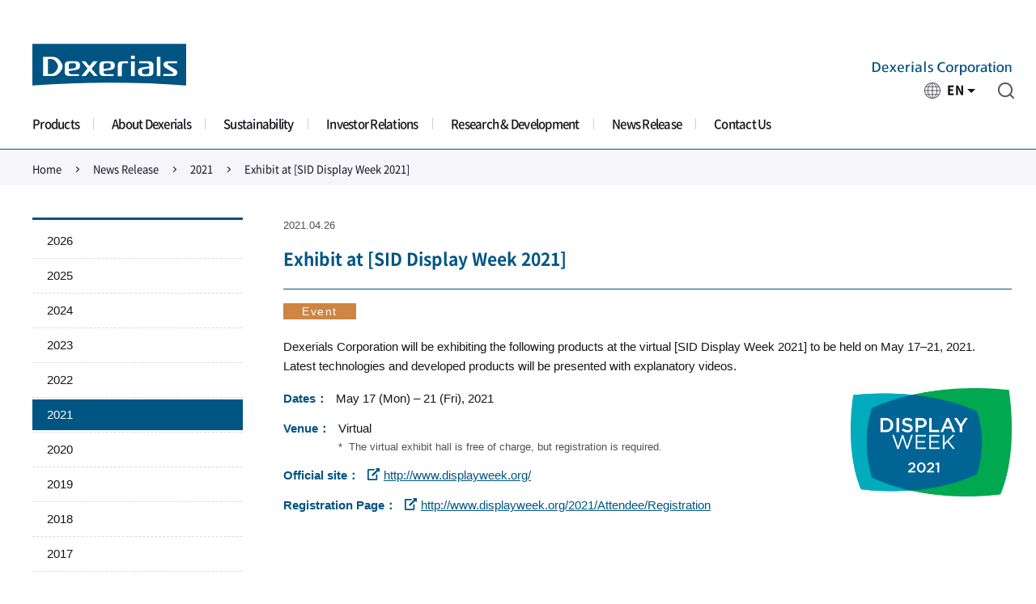

--- FILE ---
content_type: text/html; charset=UTF-8
request_url: https://www.dexerials.jp/en/news/2021/news21009.html
body_size: 19344
content:
<!DOCTYPE html>
<html lang="en">
<head>

<meta charset="UTF-8">
<meta name="viewport" content="width=device-width,initial-scale=1.0">
<title>Exhibit at [SID Display Week 2021] | Dexerials</title>

<!-- meta -->
<meta name="keywords" content="Dexerials,electronic materials,electronic components,bonding materials,optics materials">
<meta name="description" content="">
<meta name="format-detection" content="telephone=no">

<link rel="icon" href="../../../asset/images/favicon.ico">
<link rel="shortcut icon" href="../../../asset/images/favicon.ico">
<link rel="apple-touch-icon" href="../../../asset/images/apple-touch-icon.png">

<!-- OGP -->
<meta property="og:title" content="">
<meta property="og:site_name" content="Dexerials">
<meta property="og:type" content="website">
<meta property="og:description" content="About Dexerials news release">
<meta property="og:url" content="https://www.dexerials.jp/en/">
<meta property="og:image" content="https://www.dexerials.jp/asset/images/ogp.jpg">
<meta property="og:locale" content="ja_JP">

<!-- TWITTER -->
<meta name="twitter:card" content="summary_large_image">
<meta name="twitter:site" content="https://www.dexerials.jp/en/">
<meta name="twitter:image" content="https://www.dexerials.jp/asset/images/ogp.jpg">

<!-- link -->
<link rel="stylesheet" href="../../../asset/css/base.css">
<link rel="stylesheet" href="../../../asset/css/module.css">




</head>
<body class="en">



﻿<!-- Google Tag Manager (noscript) -->
<noscript><iframe src="https://www.googletagmanager.com/ns.html?id=GTM-K7C4TLB"
height="0" width="0" style="display:none;visibility:hidden"></iframe></noscript>
<!-- End Google Tag Manager (noscript) -->

<header class="header" id="header">
	<div class="wrap">
		<div class="inner">
			<p class="logo"><a href="/en/"><img src="/asset/images/common/logo.svg" alt="Dexerials"></a></p>
			<p class="logoEn"><img src="/asset/images/common/head_logo_en.svg" alt="Dexerials Corporation"></p>
			<button class="navBtn" id="navBtn"><span>menu</span></button>
			<nav class="gnav" id="navBody">
				<ul class="ui" id="navUi">
					<li class="chlangSp">
						<button class="lang" data-ui="pcLang"><span class="pcText">EN</span><span class="spText">English</span></button>
						<div class="uiChild_sp uiBody">
							<ul class="langList">
								<li><a href="/">Japanese</a></li>
								<li><a href="/en/">English</a></li>
								<li><a href="/cn/">Chinese</a></li>
								<li><a href="/kr/">Korean</a></li>
							</ul>
						<!--[uiChild_sp]--></div>
					</li>
					<li class="search">
						<button class="search" data-ui="pcSearch"><img src="/asset/images/common/icon_search.svg" alt=""></button>
						<div class="searchSp uiBody">
							<form name="search_form" action="https://search.dexerials.jp/" method="GET" onsubmit="return mysearch(this);">
							<input type="text" name="kw" value="" class="iSearchAssist">
							<input type="hidden" name="lang" value="en" >
							<input type="hidden" name="ie" value="u">
							<input type="submit" value="Search this site" >
							</form>
						</div>
					</li>
				</ul>
				<div class="uiChild_pc" id="pcUibody">
					<div class="uiChildbody" id="pcLang">
						<div class="uiInner">
							<ul class="chLang">
								<li><a href="/">Japanese</a></li>
								<li><a href="/en/">English</a></li>
								<li><a href="/cn/">Chinese</a></li>
								<li><a href="/kr/">Korean</a></li>
							</ul>
						<!--[uiInner]--></div>
						<button class="childClose">Close</button>
					<!--[uiChildbody]--></div>
					<div class="uiChildbody" id="pcSearch">
						<div class="uiInner">
							<div class="searchPc">
								<form name="search_form" action="https://search.dexerials.jp/" method="GET" onsubmit="return mysearch(this);">
								<input type="text" name="kw" value="" class="iSearchAssist">
								<input type="hidden" name="lang" value="en" >
								<input type="hidden" name="ie" value="u">
								<input type="submit" value="Search this site" >
								</form>
							<!--[searchPc]--></div>
						<!--[uiInner]--></div>
						<button class="childClose">Close</button>
					<!--[uiChildbody]--></div>
				<!--[uiChild]--></div>
				<ul class="nav" id="gnav">
					<li class="home"><a href="/en/">Home</a></li>
					<li><a href="#" class="trigger">Products</a>
						<div class="childBody">
							<div class="childInner">
								<p class="headLink"><a href="/en/products/">Products TOP</a></p>
								<ul class="links wrap">
									<li class="col"><a href="/en/products/acf/">Anisotropic Conductive Film (ACF)</a></li>
									<li class="col"><a href="/en/products/anti-reflection-film/">Anti-reflection film</a></li>
									<li class="col"><a href="/en/products/svr/">Optical elastic resin (SVR)</a></li>
									<li class="col"><a href="/en/products/adhesive/">Adhesive</a></li>
									<li class="col"><a href="/en/products/surface-mount-fuse/">Surface mount fuse</a></li>
									<li class="col"><a href="/en/products/thermal-conductive-sheet/">Thermal conductive sheet</a></li>
									<li class="col"><a href="/en/products/dxshield/eye-shield.html">Eye shield material for medical</a></li>
									<li class="col"><a href="/en/products/double-coated-tape/">Double coated tapes</a></li>
									<li class="col"><a href="/en/products/single-coated-tape/">Single coated tapes</a></li>
									<li class="col"><a href="/en/products/optical-devices/">Optical devices</a></li>
									<li class="col"><a href="/en/products/uv-curable-resin-for-optical-discs/">UV curable resin for optical discs</a></li>
									<!--<li class="col"><a href="/en/products/window-film/">Architectural window film</a></li>-->
									<li class="col"><a href="/en/products/infra-aid/">INFRA-AID&trade; Leak repair products</a></li>
									<!--<li class="col"><a href="/en/products/water-treatment-agent/">Water treatment agent</a></li>-->
								</ul>
								<p class="headSub">Optical Semiconductor</p>
								<ul class="links wrap">
									<li class="col"><a href="/en/products/led/">LED</a></li>
									<li class="col"><a href="/en/products/photodiode/">Photodiodes</a></li>
									<li class="col"><a href="/en/products/pdtia/">PD-TIA</a></li>
									<li class="col"><a href="/en/products/apd/">Avalanche Photodiodes</a></li>
									<li class="col"><a href="/en/products/apdtia/">APD-TIA</a></li>
									<li class="col"><a href="/en/products/phototransistor/">Phototransistors</a></li>
									<li class="col"><a href="/en/products/vcsel/">VCSEL</a></li>
									<li class="col"><a href="/en/products/reflectivesensor/">Reflective sensor</a></li>
								</ul>
								<div class="foot">
									<ul class="btns">
										<li><a href="/en/products/">Search by Product Name</a></li>
										<li><a href="/en/products/use.html">Search by Application</a></li>
										<li><a href="/en/products/faq/" style="line-height:24px;padding-top: 4px; padding-bottom:4px;">Frequently&nbsp;Asked&nbsp;Questions (About&nbsp;Products)</a></li>
									</ul>
								<!--[foot]--></div>
							<!--[childInner]--></div>
							<button class="childClose">Close</button>
						<!--[childBody]--></div>
					</li>
					<li><a href="#" class="trigger">About Dexerials</a>
						<div class="childBody">
							<div class="childInner">
								<p class="headLink"><a href="/en/profile/">About Dexerials TOP</a></p>
								<ul class="links wrap">
									<li class="col"><a href="/en/profile/message.html">Top Message</a></li>
									<li class="col"><a href="/en/profile/profile.html">Corporate Profile</a></li>
									<li class="col"><a href="/en/profile/organization.html">Organization Chart</a></li>
									<li class="col"><a href="/en/profile/vision.html">Corporate Philosophy, Vision and Purpose</a></li>
									<li class="col"><a href="/en/profile/governance.html">Corporate Governance</a></li>
									<li class="col"><a href="/en/profile/office.html">Offices and Manufacturing Sites</a></li>
									<li class="col"><a href="/en/profile/history.html">History</a></li>
								</ul>
							<!--[childInner]--></div>
							<button class="childClose">Close</button>
						<!--[childBody]--></div>
					</li>
					<li><a href="#" class="trigger">Sustainability</a>
						<div class="childBody">
							<div class="childInner">
								<p class="headLink"><a href="/en/sustainability/">Sustainability TOP</a></p>
								<ul class="links wrap">
									<li class="col"><a href="/en/sustainability/topmessage/index.html">Top Message</a></li>
									<li class="col"><a href="/en/sustainability/process/index.html">Value Creation Process</a></li>
									<li class="col"><a href="/en/sustainability/management/index.html">Sustainability Management</a></li>
									<li class="col"><a href="/en/sustainability/envi/vision.html">Environmental Measures</a></li>
									<li class="col"><a href="/en/sustainability/social/quality.html">Relationships with Society</a></li>
									<li class="col"><a href="/en/sustainability/governance/compliance.html">Governance</a></li>
									<li class="col"><a href="/en/sustainability/news/">Sustainability News</a></li>
								</ul>
								<div class="foot">
									<ul class="links wrap">
										<li class="col"><a href="/en/sustainability/download/">Integrated Report・ESG Data</a></li>
									</ul>
								<!--[foot]--></div>
							<!--[childInner]--></div>
							<button class="childClose">Close</button>
						<!--[childBody]--></div>
					</li>
					<li><a href="#" class="trigger">Investor Relations</a>
						<div class="childBody">
							<div class="childInner">
								<p class="headLink"><a href="/en/ir/">Investor Relations TOP</a></p>
								<ul class="links wrap">
									<li class="col"><a href="/en/ir/management/">Corporate Strategy</a></li>
									<li class="col"><a href="/en/ir/library/">IR Materials</a></li>
									<li class="col"><a href="/en/ir/highlight/">Financial Data</a></li>
									<li class="col"><a href="/en/ir/stock/">Stock Information</a></li>
									<li class="col"><a href="/en/ir/ir_news/">IR News Release</a></li>
									<li class="col"><a href="/en/ir/about/">Who We Are</a></li>
									<li class="col"><a href="/en/ir/calendar/">IR Calendar</a></li>
								</ul>
								<div class="foot">
									<ul class="links wrap">

									<li class="col"><a href="/en/ir/library/earning.html">Earnings Release</a></li>
									</ul>
								<!--[foot]--></div>
							<!--[childInner]--></div>
							<button class="childClose">Close</button>
						<!--[childBody]--></div>
					</li>
					<li><a href="#" class="trigger">Research &amp; Development</a>
						<div class="childBody">
							<div class="childInner">
								<p class="headLink"><a href="/en/rd/">Research &amp; Development TOP</a></p>
								<ul class="links wrap">
									<li class="col"><a href="/en/rd/overview/">Overview of Dexerials Technologies</a></li>
									<li class="col"><a href="/en/rd/openinnovation/">Open Innovation</a></li>
									<li class="col"><a href="/en/rd/tech/tech03.html">Technical Notes</a></li>
									<li class="col"><a href="/en/rd/topics/">Topics</a></li>
								</ul>
							<!--[childInner]--></div>
							<button class="childClose">Close</button>
						<!--[childBody]--></div>
					</li>
					<li><a href="/en/news/" class="link">News Release</a></li>
					<li><a href="#" class="trigger">Contact Us</a>
						<div class="childBody">
							<div class="childInner">
								<p class="headLink"><a href="/en/contact/">Contact Us TOP</a></p>
								<div class="wrap">
									<div class="col">
										<dl>
											<dt><small>Frequently Asked Questions</small></dt>
											<dd>
												<ul class="links">
													<li><a href="/en/products/faq/">Frequently Asked Questions (About Products)</a></li>											
												</ul>
											</dd>
										</dl>
									</div>
									<div class="col">
										<dl>
											<dt><small>Contact Us</small></dt>
											<dd>
												<ul class="links">
													<li><a href="/en/contact/p_prem.html">About Our Products</a></li>
													<li><a href="/en/products/sds/">Safety information request</a></li>
													<li><a href="/en/contact/o_prem.html">About Open Innovation</a></li>
													<li><a href="/en/contact/privacy.html">About Inquiries Regarding the Disclosure of Personal Information</a></li>
												</ul>
											</dd>
										</dl>
									<!--[col]--></div>									
								<!--[wrap]--></div>
							<!--[childInner]--></div>
							<button class="childClose">Close</button>
						<!--[childBody]--></div>
					</li>
				</ul>
			</nav>
		<!--[inner]--></div>
	<!--[wrap]--></div>
<!--[header]--></header>

<main class="main">
	<div class="breadCrumb">
    <div class="inner">
		<ul>
        	<li><a href="../../index.html">Home</a></li>
        	<li><a href="../index.html">News Release</a></li>
        	<li><a href="index.html">2021</a></li>
        	
        	<li>Exhibit at [SID Display Week 2021]</li>
    		
		</ul>
    </div>
	<!--[breadCrumb]--></div>
<div class="tmp_wrapper">
	<div class="columnContainer">
		<div class="tempMain" id="temp_container">
			<div class="container">
				<!---------- maincontentArea START ---------->
				<div class="mod_articlelHdg01">
					<div class="in">
                    	<h1 class="hdg">Exhibit at [SID Display Week 2021]<br></h1>
                  <div class="data">
						<p class="category">
                        	
                            
                            
                                <span class="cat cat04">Event</span>
                            
                            
                    	</p>
                  
                  </div>
					<!--[in]--></div>
					<div class="caps"><p class="date">2021.04.26</p></div>
				<!--[mod_articlelHdg01]--></div>
            	
            	
				
				<p>Dexerials Corporation will be exhibiting the following products at the virtual [SID Display Week 2021] to be held on May 17–21, 2021.<br />Latest technologies and developed products will be presented with explanatory videos.</p>
<div class="mod_lytImg rtol">
<div class="col narrow">
<ul class="mod_defList mb30">
<li>
<dl>
<dt>Dates</dt>
<dd>May 17 (Mon) – 21 (Fri), 2021</dd>
</dl>
</li>
<li>
<dl>
<dt>Venue</dt>
<dd>Virtual
<ul class="mod_noticeList">
<li><span class="fig">*</span> <span class="text">The virtual exhibit hall is free of charge, but registration is required.</span></li>
</ul>
</dd>
</dl>
</li>
<li>
<dl>
<dt>Official site</dt>
<dd><span class="mod_link"><a href="http://www.displayweek.org/" target="_blank" rel="noopener noreferrer"><img src="../../../asset/images/common/icon_blank.svg" class="icoBlank" />http://www.displayweek.org/</a></span></dd>
</dl>
</li>
<li>
<dl>
<dt>Registration Page</dt>
<dd><span class="mod_link"><a href="http://www.displayweek.org/2021/Attendee/Registration" target="_blank" rel="noopener noreferrer"><img src="../../../asset/images/common/icon_blank.svg" class="icoBlank" />http://www.displayweek.org/2021/Attendee/Registration</a></span></dd>
</dl>
</li>
</ul>
<!--[col]--></div>
<div class="image"><img src="../../../news/images/2021/lib_news21009.jpg" width="200" alt="SID DISPLAY WEEK 2021" /> <span class="cap"></span></div>
<!--[mod_lytImg]--></div>
<div class="mod_hdg03">
<h3 class="hdg"><span class="text">Our exhibition products</span></h3>
</div>
<p class="mod_link mb30">1. Optical elastic resin (SVR)<br />2. Anti-reflection film HD series [Under development]<br />3. Anti-reflection film Moth-eye type<br />4. Diffusive Microlens Array [Under development]<br />5. Particle-arrayed Anisotropic Conductive Film (ACF) ArrayFIX® [New]<br />6. Thermal conductive sheet Carbon fiber type EX20000CX, EX20000NC [Under development]<br />7. Noise suppression thermal conductive sheet Carbon fiber type EX10000K3 [Under development]</p>
<p class="mod_link" style="text-align: right;"><a href="../../contact/p_prem.html" class="arrow">Click here for any inquiry about this news</a></p>
            	
        		

            	
				<!---------- maincontentArea END ---------->
			<!--[container]--></div>
		<!--[tempMain]--></div>
		<div class="tempSide">
			<!---------- sidecontentArea START ---------->
			<div class="col">
		<ul class="sideLayerNav">

  
        
        
        <li><a href="../2026/index.html">2026</a></li>
        
  
        
        
        <li><a href="../2025/index.html">2025</a></li>
        
  
        
        
        <li><a href="../2024/index.html">2024</a></li>
        
  
        
        
        <li><a href="../2023/index.html">2023</a></li>
        
  
        
        
        <li><a href="../2022/index.html">2022</a></li>
        
  
        
        
        	
    			<li><a href="index.html" class="current">2021</a></li>
			
        
  
        
        
        <li><a href="../2020/index.html">2020</a></li>
        
  
        
        
        <li><a href="../2019/index.html">2019</a></li>
        
  
        
        
        <li><a href="../2018/index.html">2018</a></li>
        
  
        
        
        <li><a href="../2017/index.html">2017</a></li>
        
  
        
        
        <li><a href="../2016/index.html">2016</a></li>
        
  
        
        
        <li><a href="../2015/index.html">2015</a></li>
        
  
        
        
        <li><a href="../2014/index.html">2014</a></li>
        
  
        
        
        <li><a href="../2013/index.html">2013</a></li>
        
  
        
        
        <li><a href="../2012/index.html">2012</a></li>
        
  
        
        
        <li><a href="../2011/index.html">2011</a></li>
        
  
        
        
    	
  
        
        
    	
  
        
        
    	
  
        
        
    	
  
        
        
    	
  

    
        <li><a href="../previous/index.html">before 2010</a></li>
	
</ul>
<!--[col]--></div>
			<!---------- sidecontentArea END ---------->
		<!--[tempSide]--></div>
	<!--[columnContainer]--></div>
</div>
<!--[main]--></main>

<footer class="footer">
	<p class="toTop" id="toTop"><span><a href="#"><img src="/asset/images/common/btn_totop.svg" alt="TOPへ戻る"></a></span></p>
	<div class="bottom">
		<div class="wrap">
			<div class="inner">
				<ul class="links">
					<li><a href="/en/sitemap/">Site Map</a></li>
					<li><a href="/en/csr/management/group.html">Dexerials Group Code of Conduct</a></li>
					<li><a href="/en/privacy/">Dexerials Privacy Policy</a></li>
					<li><a href="/en/legal/">Terms and Conditions</a></li>
				</ul>
				<p class="copy">&copy; 2012 – 2026 Dexerials Corporation</p>
			<!--[inner]--></div>
		<!--[wrap]--></div>
	<!--[bottom]--></div>
<!--[footer]--></footer>

<script type="text/javascript" src="https://cache.dga.jp/s/dexerials/search_tool_n3.js"></script>
<!-- Google Tag Manager -->
<script type="text/javascript" src="/asset/js/tagmanager.js"></script>

<!-- script -->
<script type="text/javascript" src="../../../asset/js/jquery-3.2.1.min.js"></script>
<script type="text/javascript" src="../../../asset/js/jquery.easing.1.3.js"></script>
<script type="text/javascript" src="../../../asset/js/plugin.js"></script>
<script type="text/javascript" src="../../../asset/js/script.js"></script>
</body>
</html>


--- FILE ---
content_type: text/css
request_url: https://www.dexerials.jp/asset/css/base.css
body_size: 60377
content:
@charset "UTF-8";
/*/////////////////////////////
reset
/////////////////////////////*/
html,
body,
div,
span,
applet,
object,
iframe,
h1,
h2,
h3,
h4,
h5,
h6,
p,
blockquote,
pre,
a,
abbr,
acronym,
address,
big,
cite,
code,
del,
dfn,
em,
img,
ins,
kbd,
q,
s,
samp,
small,
strike,
strong,
sub,
sup,
tt,
var,
b,
u,
i,
center,
dl,
dt,
dd,
ol,
ul,
li,
fieldset,
form,
label,
legend,
table,
caption,
tbody,
tfoot,
thead,
tr,
th,
td,
article,
aside,
canvas,
details,
embed,
figure,
figcaption,
footer,
header,
hgroup,
menu,
nav,
output,
ruby,
section,
summary,
time,
mark,
audio,
video,
button {
	margin: 0;
	padding: 0;
	border: 0;
	font: inherit;
	font-size: 100%;
	vertical-align: baseline;
}

html {
	line-height: 1;
}

input,
textarea,
button {
	background: none;
	padding: 0;
	background: none;
	border: none;
	-webkit-appearance: none;
	border-radius: 0;
}

ol,
ul {
	list-style: none;
}

table {
	border-collapse: collapse;
	border-spacing: 0;
}

caption,
th,
td {
	text-align: left;
	font-weight: normal;
	vertical-align: middle;
}

q,
blockquote {
	quotes: none;
}

q:before,
q:after,
blockquote:before,
blockquote:after {
	content: "";
	content: none;
}

a img {
	border: none;
}

article,
aside,
details,
figcaption,
figure,
footer,
header,
hgroup,
main,
menu,
nav,
section,
summary {
	display: block;
}

/*/////////////////////////////
base
/////////////////////////////*/
html {
	font-size: 93.75%;
}

body {
	width: 100%;
	line-height: 1.6;
	font-size: 15px;
	font-size: 1rem;
	font-family: "Hiragino Kaku Gothic Pro", "ヒラギノ角ゴ Pro W3", "游ゴシック Medium", "Yu Gothic Medium", "游ゴシック体", YuGothic, Meiryo, "メイリオ", sans-serif;
	color: #14141e;
	letter-spacing: 0.1em;
	word-break: break-word;
	-webkit-text-size-adjust: 100%;
	-webkit-font-feature-settings: "palt";
	font-feature-settings: "palt";
	-webkit-font-smoothing: antialiased;
	overflow-x: hidden;
}
body.en {
	letter-spacing: normal;
}
body.cn {
	font-family: "微软雅黑", "Microsoft Yahei", "MS黑体", "MS Hei", "Hiragino Sans GB", "Hiragino Sans GB W3", Meiryo, メイリオ, sans-serif;
}
body.kr {
	font-family: "Noto Sans korean", "SF Pro KR", "SF Pro Text", "SF Pro Icons", "Apple Gothic", "Segoe UI", SegoeUI, "Malgun Gothic", "HY Dotum", "Lexi Gulim", "HY Gulim", Gulim, "Yoon Gothic", sans-serif;
}
body.preload *,
body.preload *:before,
body.preload *:after {
	-webkit-transition: none !important;
	transition: none !important;
}

/* fonts
* ------------------------- */
@font-face {
	font-family: "Noto Sans Japanese";
	font-weight: normal;
	font-display: swap;
	src: url("../font/NotoSansCJKjp-Regular.eot");
	src: url("../font/NotoSansCJKjp-Regular.eot?#iefix") format("embedded-opentype"), url("../font/NotoSansCJKjp-Regular.woff2") format("woff2"), url("../font/NotoSansCJKjp-Regular.woff") format("woff"), url("../font/NotoSansCJKjp-Regular.ttf") format("truetype");
}
@font-face {
	font-family: "Noto Sans Japanese";
	font-weight: 500;
	font-display: swap;
	src: url("../font/NotoSansCJKjp-Medium.eot");
	src: url("../font/NotoSansCJKjp-Medium.eot?#iefix") format("embedded-opentype"), url("../font/NotoSansCJKjp-Medium.woff2") format("woff2"), url("../font/NotoSansCJKjp-Medium.woff") format("woff"), url("../font/NotoSansCJKjp-Medium.ttf") format("truetype");
}
@font-face {
	font-family: "Noto Sans Japanese";
	font-weight: bold;
	font-display: swap;
	src: url("../font/NotoSansCJKjp-Bold.eot");
	src: url("../font/NotoSansCJKjp-Bold.eot?#iefix") format("embedded-opentype"), url("../font/NotoSansCJKjp-Bold.woff2") format("woff2"), url("../font/NotoSansCJKjp-Bold.woff") format("woff"), url("../font/NotoSansCJKjp-Bold.ttf") format("truetype");
}
@font-face {
	font-family: "Barlow";
	font-weight: normal;
	font-display: swap;
	src: url("../font/Barlow-Medium.eot");
	src: url("../font/Barlow-Medium.eot?#iefix") format("embedded-opentype"), url("../font/Barlow-Medium.woff2") format("woff2"), url("../font/Barlow-Medium.woff") format("woff"), url("../font/Barlow-Medium.ttf") format("truetype");
}
@font-face {
	font-family: "Barlow";
	font-weight: 500;
	font-display: swap;
	src: url("../font/Barlow-SemiBold.eot");
	src: url("../font/Barlow-SemiBold.eot?#iefix") format("embedded-opentype"), url("../font/Barlow-SemiBold.woff2") format("woff2"), url("../font/Barlow-SemiBold.woff") format("woff"), url("../font/Barlow-SemiBold.ttf") format("truetype");
}
@font-face {
	font-family: "Barlow";
	font-weight: bold;
	font-display: swap;
	src: url("../font/Barlow-Bold.eot");
	src: url("../font/Barlow-Bold.eot?#iefix") format("embedded-opentype"), url("../font/Barlow-Bold.woff2") format("woff2"), url("../font/Barlow-Bold.woff") format("woff"), url("../font/Barlow-Bold.ttf") format("truetype");
}
/* list
* ------------------------- */
li {
	list-style: none;
}

/* link
* ------------------------- */
a {
	text-decoration: none;
	color: inherit;
}

/* img
* ------------------------- */
img {
	max-width: 100%;
	height: auto;
	outline: none;
	vertical-align: top;
}

img[src$=".svg"] {
	width: 100%;
}

a img {
	border: 0px;
}
a img.icoPdf {
	width: 13px;
	display: inline-block;
	vertical-align: middle;
	margin-right: 5px;
	position: relative;
	top: -2px;
}
a img.icoBlank {
	width: 15px;
	display: inline-block;
	vertical-align: middle;
	margin-right: 5px;
	position: relative;
	top: -2px;
}

/* headings
* ------------------------- */
h1,
h2,
h3,
h4,
h5 {
	font-weight: normal;
	font-size: 100%;
}

/* clearfix
* ------------------------- */
.clearfix:after {
	content: "";
	display: block;
	clear: both;
}

/* other
* ------------------------- */
/* linkbox */
.linkbox {
	cursor: pointer;
}

/* br */
br.sp {
	display: none;
}

@media screen and (max-width: 812px) {
	br.sp {
		display: inline;
	}

	br.pc {
		display: none;
	}
}
/* text-align */
.al {
	text-align: left !important;
}

.ac {
	text-align: center !important;
}

.ar {
	text-align: right !important;
}

/* vertical-align */
.vat {
	vertical-align: top !important;
}

.vam {
	vertical-align: middle !important;
}

.vab {
	vertical-align: bottom !important;
}

/* text */
b {
	font-weight: bold;
}

span.fontRed {
	color: #dc0000;
}

sup {
	font-size: 65%;
	line-height: 0;
	position: relative;
	vertical-align: baseline;
	top: -0.5em;
}

sub {
	font-size: 65%;
	line-height: 0;
	position: relative;
	vertical-align: baseline;
	bottom: -0.2em;
}

span.fontBarlow {
	font-family: "Barlow", sans-serif;
}

/* ==========================================================
dexerials (c)visual and echo japan
Created: 2018-9

00.common
01.header
02.main
03.footer
04.
========================================================== */
/*/////////////////////////////
00. common
- 1.breadCrumb
- 2.container
- 3.tempSingle
- 4.sideLayer
/////////////////////////////*/
/* 1.breadCrumb
* ------------------------- */
.breadCrumb {
	background: #f5f5fa;
	padding: 15px 0 13px;
	border-top: #005582 1px solid;
}
.breadCrumb .inner {
	max-width: 1280px;
	margin: 0 auto;
}
.breadCrumb ul {
	padding: 0 3.125%;
	line-height: 1;
	letter-spacing: -0.4em;
}
.breadCrumb ul li {
	font-family: "Noto Sans Japanese", "Hiragino Kaku Gothic Pro", "ヒラギノ角ゴ Pro W3", "游ゴシック Medium", "Yu Gothic Medium", "游ゴシック体", YuGothic, Meiryo, "メイリオ", sans-serif;
	font-size: 13px;
	font-size: 0.86667rem;
	display: inline-block;
	vertical-align: middle;
	letter-spacing: 0.2em;
	padding-left: 1.5em;
	margin-left: 1.5em;
	position: relative;
}
.breadCrumb ul li:before {
	content: "";
	-webkit-box-sizing: border-box;
	box-sizing: border-box;
	width: 5px;
	height: 5px;
	display: block;
	border-top: #14141e 1px solid;
	border-right: #14141e 1px solid;
	position: absolute;
	top: 50%;
	left: -3.5px;
	margin-top: -2.5px;
	-webkit-transform: rotate(45deg);
	-ms-transform: rotate(45deg);
	transform: rotate(45deg);
}
.breadCrumb ul li:first-child {
	padding-left: 0;
	margin-left: 0;
}
.breadCrumb ul li:first-child:before {
	display: none;
}
.breadCrumb ul li a:hover {
	text-decoration: underline;
}

body.en .breadCrumb ul li {
	letter-spacing: normal;
}

/* 2.container
* ------------------------- */
/* singleContainer */
.singleContainer {
	max-width: 980px;
	margin: 0 auto;
	padding: 0 15px;
}

/* columnContainer */
.columnContainer {
	-webkit-box-sizing: border-box;
	box-sizing: border-box;
	width: 100%;
	display: table;
	table-layout: fixed;
	direction: rtl;
	padding: 0 2.34375% 0 3.125%;
}
.columnContainer > * {
	display: table-cell;
	vertical-align: top;
	direction: ltr;
}
.columnContainer .tempSide {
	width: 260px;
}
.columnContainer .tempSide .col {
	margin-top: 25px;
	border-top: #005582 3px solid;
	padding-top: 5px;
}
.columnContainer .tempSide .col:first-child {
	margin-top: 0;
}
.columnContainer .tempMain {
	padding: 0 0 0 4.13223%;
}

.tmp_wrapper {
	max-width: 1280px;
	margin: 40px auto 0;
}

/* container */
.container {
	max-width: 900px;
	margin: 0 auto;
}
.container > *:first-child {
	margin-top: 0;
}
.container > *:last-child {
	margin-bottom: 0;
}

/* 3.tempSingle
* ------------------------- */
.tempSingle .heading {
	width: 100%;
	height: 140px;
	border-bottom: #b4cddc 1px solid;
	margin-bottom: 40px;
	display: table;
}
.tempSingle .heading .hdg {
	color: #005582;
	font-family: "Noto Sans Japanese", "Hiragino Kaku Gothic Pro", "ヒラギノ角ゴ Pro W3", "游ゴシック Medium", "Yu Gothic Medium", "游ゴシック体", YuGothic, Meiryo, "メイリオ", sans-serif;
	font-size: 37px;
	font-size: 2.46667rem;
	line-height: 1.3;
	letter-spacing: 0.4em;
	text-align: center;
	display: table-cell;
	vertical-align: middle;
}
.tempSingle .heading .hdg .sub {
	font-size: 13px;
	font-size: 0.86667rem;
	letter-spacing: 0.3em;
	font-weight: 500;
	display: block;
	margin-top: 15px;
}

/* 4.sideLayer
* ------------------------- */
/* sideLayerHdg */
.sideLayerHdg {
	color: #005582;
	font-family: "Noto Sans Japanese", "Hiragino Kaku Gothic Pro", "ヒラギノ角ゴ Pro W3", "游ゴシック Medium", "Yu Gothic Medium", "游ゴシック体", YuGothic, Meiryo, "メイリオ", sans-serif;
	font-size: 19px;
	font-size: 1.26667rem;
	font-weight: bold;
	line-height: 1.2;
	padding: 10px 18px 13px;
	margin-bottom: 2px;
	border-bottom: #dcdcdc 1px solid;
}
.sideLayerHdg + .sideLayerNav {
	border-bottom: none;
}

/* sideLayerNav */
.sideLayerNav {
	border-bottom: #dcdcdc 1px dashed;
}
.sideLayerNav > li {
	border-top: #dcdcdc 1px dashed;
	padding: 2px 0;
}
.sideLayerNav > li:first-child {
	border-top: none;
}
.sideLayerNav > li > a {
	display: block;
	padding: 7px 18px;
	-webkit-transition: 0.2s ease;
	transition: 0.2s ease;
}
.sideLayerNav > li > a.current,
.sideLayerNav > li > a:hover {
	color: #fff;
	background-color: #005582;
}
.sideLayerNav > li > a + .catName {
	margin-top: 4px;
}
.sideLayerNav .innerNav {
	margin: 5px 0 1px;
}
.sideLayerNav .innerNav > li {
	border-bottom: #fff 2px solid;
}
.sideLayerNav .innerNav > li a {
	font-size: 13px;
	font-size: 0.86667rem;
	display: block;
	background: #e5eef2;
	padding: 5px 18px;
	-webkit-transition: 0.2s ease;
	transition: 0.2s ease;
}
.sideLayerNav .innerNav > li a:hover,
.sideLayerNav .innerNav > li a.current {
	color: #005582;
}
.sideLayerNav .innerNav > li a.current {
	font-weight: bold;
}
.sideLayerNav .innerchildNav {
	margin: 2px 0 0;
}
.sideLayerNav .innerchildNav > li {
	border-bottom: #fff 2px solid;
}
.sideLayerNav .innerchildNav > li a {
	font-size: 13px;
	font-size: 0.86667rem;
	display: block;
	background: #dcdcdc;
	padding: 3px 18px 3px 33px;
	-webkit-transition: 0.2s ease;
	transition: 0.2s ease;
}
.sideLayerNav .innerchildNav > li a:hover,
.sideLayerNav .innerchildNav > li a.current {
	color: #005582;
}
.sideLayerNav .catName {
	color: #005582;
	font-weight: bold;
	padding: 8px 5px 5px 18px;
	border-bottom: #005582 3px solid;
}

/* sideLayerBnr */
.sideLayerBnr {
	-webkit-box-sizing: border-box;
	box-sizing: border-box;
	width: 240px;
	border: #808089 1.8px solid;
	margin: 38px 0 0 auto;
}
.sideLayerBnr a {
	width: 100%;
	display: table;
	table-layout: fixed;
	padding: 15px 0;
}
.sideLayerBnr a > * {
	display: table-cell;
	vertical-align: middle;
}
.sideLayerBnr .icon {
	width: 90px;
	text-align: center;
}
.sideLayerBnr .icon img {
	width: 37px;
}
.sideLayerBnr .text p {
	font-family: "Noto Sans Japanese", "Hiragino Kaku Gothic Pro", "ヒラギノ角ゴ Pro W3", "游ゴシック Medium", "Yu Gothic Medium", "游ゴシック体", YuGothic, Meiryo, "メイリオ", sans-serif;
	font-size: 18px;
	font-size: 1.2333rem;
	font-weight: 500;
}

.sideLayerBnr .icon2 {
	width: 88px;
	text-align: center;
}
.sideLayerBnr .icon2 img {
	width: 52px;
}
.sideLayerBnr .text2 p {
	font-family: "Noto Sans Japanese", "Hiragino Kaku Gothic Pro", "ヒラギノ角ゴ Pro W3", "游ゴシック Medium", "Yu Gothic Medium", "游ゴシック体", YuGothic, Meiryo, "メイリオ", sans-serif;
	font-size: 16px;
	font-size: 1.16rem;
	font-weight: 500;
	padding-right: 14px;
	letter-spacing: 0.1rem;
}

/* sideimgBnr */
.sideimgBnr {
	margin: 38px 0 0 20px;
}
.sideimgBnr a {
	display: block;
}

/* sideuserNavBnr */
.sideuserNavBnr {
	-webkit-box-sizing: border-box;
	box-sizing: border-box;
	width: 240px;
	margin: 38px 0 0 auto;
}
.sideuserNavBnr + .sideLayerBnr {
	margin-top: 20px;
}
.sideuserNavBnr a {
	text-align: center;
	display: block;
	border: #005582 2px solid;
	padding: 15px 0 10px;
}
.sideuserNavBnr a .icons {
	display: block;
	letter-spacing: -0.4em;
	margin-bottom: 8px;
}
.sideuserNavBnr a .icons .icon {
	display: inline-block;
	vertical-align: middle;
	letter-spacing: normal;
	margin: 0 7px;
}
.sideuserNavBnr a .icons .icon img {
	width: auto;
	height: 100%;
}
.sideuserNavBnr a .icons .icon01,
.sideuserNavBnr a .icons .icon02,
.sideuserNavBnr a .icons .icon05 {
	height: 19px;
}
.sideuserNavBnr a .icons .icon03,
.sideuserNavBnr a .icons .icon04 {
	height: 21px;
}
.sideuserNavBnr a .text {
	color: #005582;
	font-family: "Noto Sans Japanese", "Hiragino Kaku Gothic Pro", "ヒラギノ角ゴ Pro W3", "游ゴシック Medium", "Yu Gothic Medium", "游ゴシック体", YuGothic, Meiryo, "メイリオ", sans-serif;
	font-weight: bold;
	font-size: 18px;
	font-size: 1.2rem;
	line-height: 1;
	letter-spacing: 0.2em;
}

/*/////////////////////////////
01. header
/////////////////////////////*/
.header {
	position: relative;
	background: #fff;
	z-index: 999;
}
.header .wrap {
	max-width: 1280px;
	margin: 0 auto;
}
.header .inner {
	padding: 30px 3.125% 10px;
	position: relative;
}
.header .logo {
	width: 190px;
	margin: 0 0 40px;
}
.header .logoJa {
	width: 147px;
	position: absolute;
	top: 52px;
	right: 2.34375%;
}
.header .logoEn {
	width: 172px;
	position: absolute;
	top: 52px;
	right: 2.34375%;
}
.header .logoCn {
	width: 96px;
	position: absolute;
	top: 52px;
	right: 2.34375%;
}
.header .logoKr {
	width: 127px;
	position: absolute;
	top: 52px;
	right: 2.34375%;
}
.header .gnav .ui {
	position: absolute;
	top: 75px;
	right: 2%;
	letter-spacing: -0.4em;
	white-space: nowrap;
}
.header .gnav .ui > li {
	display: inline-block;
	vertical-align: middle;
	letter-spacing: 0.1em;
	margin-left: 25px;
}
.header .gnav .ui > li:first-child {
	margin-left: 0;
}
.header .gnav .ui > li.search {
	width: 24px;
}
.header .gnav .ui > li button {
	outline: none;
	cursor: pointer;
	display: block;
}
.header .gnav .ui > li .lang {
	font-family: "Noto Sans Japanese", "Hiragino Kaku Gothic Pro", "ヒラギノ角ゴ Pro W3", "游ゴシック Medium", "Yu Gothic Medium", "游ゴシック体", YuGothic, Meiryo, "メイリオ", sans-serif;
	font-weight: bold;
	letter-spacing: 0.05em;
	line-height: 24px;
	padding: 0 14px 0 30px;
	position: relative;
	background: url("../images/common/icon_lang.svg") no-repeat;
	background-position: left center;
	background-size: contain;
}
.header .gnav .ui > li .lang:after {
	content: "";
	width: 0;
	height: 0;
	display: block;
	border-style: solid;
	border-color: #14141e transparent transparent transparent;
	border-width: 5px 5px 0 5px;
	position: absolute;
	top: 50%;
	right: 0;
	margin-top: -2.5px;
}
.header .gnav .ui > li .lang .spText {
	display: none;
}
.header .gnav .ui > li .lang.active:after {
	border-color: transparent transparent #14141e transparent;
	border-width: 0 5px 5px 5px;
}
.header .gnav .ui > li .uiChild_sp,
.header .gnav .ui > li .searchSp {
	display: none;
}
.header .gnav .nav {
	display: table;
	table-layout: fixed;
}
.header .gnav .nav > li {
	display: table-cell;
	vertical-align: middle;
	padding: 0 20px;
}
.header .gnav .nav > li.home {
	display: none;
}
.header .gnav .nav > li.home + li {
	padding-left: 0;
}
.header .gnav .nav > li.home + li > a:before {
	display: none;
}
.header .gnav .nav > li > a {
	font-family: "Noto Sans Japanese", "Hiragino Kaku Gothic Pro", "ヒラギノ角ゴ Pro W3", "游ゴシック Medium", "Yu Gothic Medium", "游ゴシック体", YuGothic, Meiryo, "メイリオ", sans-serif;
	font-weight: 500;
	line-height: 1;
	letter-spacing: 0.2em;
	display: block;
	padding-bottom: 13px;
	position: relative;
	white-space: nowrap;
}
.header .gnav .nav > li > a:before {
	content: "";
	display: block;
	width: 1px;
	height: 14px;
	background: #cfcfcf;
	position: absolute;
	top: 0;
	left: -23px;
}
.header .gnav .nav > li > a:after {
	content: "";
	display: block;
	width: 100%;
	height: 2px;
	background: #005582;
	position: absolute;
	right: 0;
	bottom: 0;
	left: 0;
	opacity: 0;
}
.header .gnav .nav .childBody {
	position: absolute;
	top: 100%;
	right: 0;
	left: 0;
	display: none;
}
.header .gnav .nav .childBody:after {
	content: "";
	display: block;
	position: absolute;
	width: 100%;
	height: 12px;
	top: 5px;
	margin: 0 -100%;
	padding: 0 100%;
	opacity: 0.2;
	background: -webkit-gradient(linear, left top, left bottom, from(black), color-stop(50%, rgba(128, 128, 128, 0.5)), to(rgba(255, 255, 255, 0)));
	background: -webkit-linear-gradient(top, black 0%, rgba(128, 128, 128, 0.5) 50%, rgba(255, 255, 255, 0) 100%);
	background: linear-gradient(to bottom, black 0%, rgba(128, 128, 128, 0.5) 50%, rgba(255, 255, 255, 0) 100%);
	z-index: 2;
}
.header .gnav .nav .childBody:before {
	content: "";
	display: block;
	width: 100%;
	height: calc(100% - 5px);
	background: #fff;
	border-top: #005582 5px solid;
	-webkit-box-shadow: 0px 6px 6px 0px rgba(0, 0, 0, 0.3);
	box-shadow: 0px 6px 6px 0px rgba(0, 0, 0, 0.3);
	position: absolute;
	margin: 0 -100%;
	padding: 0 100%;
	z-index: 1;
}
.header .gnav .nav .childBody .childInner {
	max-width: 1000px;
	margin: 0 auto;
	padding: 30px 0 40px;
	overflow: hidden;
	position: relative;
	z-index: 2;
}
.header .gnav .nav .childBody .childClose {
	display: block;
	width: 35px;
	color: #005582;
	font-size: 10px;
	font-size: 0.66667rem;
	font-family: "Noto Sans Japanese", "Hiragino Kaku Gothic Pro", "ヒラギノ角ゴ Pro W3", "游ゴシック Medium", "Yu Gothic Medium", "游ゴシック体", YuGothic, Meiryo, "メイリオ", sans-serif;
	font-weight: 500;
	text-align: center;
	line-height: 1;
	outline: none;
	padding-top: 35px;
	position: absolute;
	top: 25px;
	right: 3.125%;
	cursor: pointer;
	z-index: 2;
}
.header .gnav .nav .childBody .childClose:before,
.header .gnav .nav .childBody .childClose:after {
	content: "";
	width: 25px;
	height: 1px;
	background: #005582;
	display: block;
	position: absolute;
	top: 17px;
	left: 50%;
	margin-left: -12.5px;
}
.header .gnav .nav .childBody .childClose:before {
	-webkit-transform: rotate(45deg);
	-ms-transform: rotate(45deg);
	transform: rotate(45deg);
}
.header .gnav .nav .childBody .childClose:after {
	-webkit-transform: rotate(-45deg);
	-ms-transform: rotate(-45deg);
	transform: rotate(-45deg);
}
.header .gnav .nav .childBody .headLink {
	padding-bottom: 20px;
	margin-bottom: 20px;
	border-bottom: #005582 2px solid;
}
.header .gnav .nav .childBody .headLink a {
	color: #005582;
	font-family: "Noto Sans Japanese", "Hiragino Kaku Gothic Pro", "ヒラギノ角ゴ Pro W3", "游ゴシック Medium", "Yu Gothic Medium", "游ゴシック体", YuGothic, Meiryo, "メイリオ", sans-serif;
	font-weight: bold;
	font-size: 19px;
	font-size: 1.26667rem;
	line-height: 1.3;
	letter-spacing: 0.2em;
}
.header .gnav .nav .childBody .headLink a:after {
	content: "";
	width: 18px;
	height: 18px;
	display: inline-block;
	vertical-align: middle;
	background: url("../images/common/icon_arrow01.svg") no-repeat;
	background-position: left top;
	background-size: contain;
	margin-left: 5px;
	position: relative;
	top: -2px;
}
.header .gnav .nav .childBody .headSub {
	margin-top: 40px;
	padding-bottom: 12px;
	margin-bottom: 12px;
	border-bottom: #005582 1px solid;
	color: #005582;
	font-family: "Noto Sans Japanese", "Hiragino Kaku Gothic Pro", "ヒラギノ角ゴ Pro W3", "游ゴシック Medium", "Yu Gothic Medium", "游ゴシック体", YuGothic, Meiryo, "メイリオ", sans-serif;
	font-weight: bold;
	font-size: 16px;
	font-size: 1.06667rem;
	line-height: 1.3;
	letter-spacing: 0.2em;
}
.header .gnav .nav .childBody .wrap {
	display: -webkit-box;
	display: -ms-flexbox;
	display: flex;
	-webkit-box-align: start;
	-ms-flex-align: start;
	align-items: flex-start;
	-ms-flex-wrap: wrap;
	flex-wrap: wrap;
	margin: 0 -2.40385%;
}
.header .gnav .nav .childBody .wrap + .wrap {
	margin-top: 35px;
}
.header .gnav .nav .childBody .wrap .col {
	-webkit-box-sizing: border-box;
	box-sizing: border-box;
	width: 33.33333%;
	padding: 0 2.5%;
}
.header .gnav .nav .childBody .wrap .col dl dt {
	color: #005582;
	font-family: "Noto Sans Japanese", "Hiragino Kaku Gothic Pro", "ヒラギノ角ゴ Pro W3", "游ゴシック Medium", "Yu Gothic Medium", "游ゴシック体", YuGothic, Meiryo, "メイリオ", sans-serif;
	font-weight: bold;
	font-size: 17px;
	font-size: 1.13333rem;
	line-height: 1.3;
	letter-spacing: 0.2em;
	margin-bottom: 15px;
	padding-bottom: 10px;
	border-bottom: #005582 1px solid;
}
.header .gnav .nav .childBody .wrap .col dl dt small {
	font-size: 16px;
	font-size: 1.06667rem;
	letter-spacing: 0.1em;
}
.header .gnav .nav .childBody .wrap .col dl.csr01 dt {
	color: #f03c00;
	border-color: #f03c00;
}
.header .gnav .nav .childBody .wrap .col dl.csr01 .links a {
	color: #f03c00;
}
.header .gnav .nav .childBody .wrap .col dl.csr02 dt {
	color: #009b73;
	border-color: #009b73;
}
.header .gnav .nav .childBody .wrap .col dl.csr02 .links a {
	color: #009b73;
}
.header .gnav .nav .childBody .wrap .col dl.csr03 dt {
	color: #3c64aa;
	border-color: #3c64aa;
}
.header .gnav .nav .childBody .wrap .col dl.csr03 .links a {
	color: #3c64aa;
}
.header .gnav .nav .childBody .foot {
	margin-top: 30px;
	padding-top: 30px;
	border-top: #d0d0d5 1px dashed;
}
.header .gnav .nav .childBody .foot .btns {
	margin: 0 -1.92308%;
	overflow: hidden;
}
.header .gnav .nav .childBody .foot .btns li {
	-webkit-box-sizing: border-box;
	box-sizing: border-box;
	width: 31%;
	padding: 0 2%;
	float: left;
}
.header .gnav .nav .childBody .foot .btns li a {
	color: #fff;
	font-family: "Noto Sans Japanese", "Hiragino Kaku Gothic Pro", "ヒラギノ角ゴ Pro W3", "游ゴシック Medium", "Yu Gothic Medium", "游ゴシック体", YuGothic, Meiryo, "メイリオ", sans-serif;
	font-size: 15px;
	font-size: 1.13333rem;
	letter-spacing: 0.2em;
	text-align: center;
	line-height: 56px;
	display: block;
	background: #005582;
}
.header .gnav .nav .childBody .foot .btns li a:after {
	content: "";
	width: 5px;
	height: 5px;
	-webkit-box-sizing: border-box;
	box-sizing: border-box;
	border-top: #fff 1px solid;
	border-right: #fff 1px solid;
	display: inline-block;
	vertical-align: middle;
	margin-left: 7px;
	-webkit-transform: rotate(45deg);
	-ms-transform: rotate(45deg);
	transform: rotate(45deg);
}
.header .gnav .nav .childBody .links + .wrap {
	margin-top: 20px;
}
.header .gnav .nav .childBody .links li {
	margin-top: 10px;
}
.header .gnav .nav .childBody .links li.col:first-child,
.header .gnav .nav .childBody .links li.col:first-child + li,
.header .gnav .nav .childBody .links li.col:first-child + li + li {
	margin-top: 0;
}
.header .gnav .nav .childBody .links a {
	color: #005582;
}
.header .gnav .nav .childBody .links a:hover {
	text-decoration: underline;
}
.header .gnav .uiChild_pc .uiChildbody {
	position: absolute;
	top: 100%;
	right: 0;
	left: 0;
	display: none;
}
.header .gnav .uiChild_pc .uiChildbody:after {
	content: "";
	display: block;
	position: absolute;
	width: 100%;
	height: 12px;
	top: 5px;
	margin: 0 -100%;
	padding: 0 100%;
	opacity: 0.2;
	background: -webkit-gradient(linear, left top, left bottom, from(black), to(rgba(255, 255, 255, 0)));
	background: -webkit-linear-gradient(top, black 0%, rgba(255, 255, 255, 0) 100%);
	background: linear-gradient(to bottom, black 0%, rgba(255, 255, 255, 0) 100%);
	z-index: 2;
}
.header .gnav .uiChild_pc .uiChildbody:before {
	content: "";
	display: block;
	width: 100%;
	height: 100%;
	background: #fff;
	background: #005582;
	-webkit-box-shadow: 0px 6px 6px 0px rgba(0, 0, 0, 0.3);
	box-shadow: 0px 6px 6px 0px rgba(0, 0, 0, 0.3);
	position: absolute;
	margin: 0 -100%;
	padding: 0 100%;
	z-index: 1;
}
.header .gnav .uiChild_pc .uiChildbody .uiInner {
	padding: 20px 8.98438% 18px;
	position: relative;
	z-index: 2;
}
.header .gnav .uiChild_pc .uiChildbody .chLang {
	line-height: 1;
	letter-spacing: -0.4em;
	text-align: right;
	padding: 15px 0 12px;
}
.header .gnav .uiChild_pc .uiChildbody .chLang li {
	display: inline-block;
	vertical-align: middle;
	letter-spacing: 0.1em;
	padding-left: 20px;
	margin-left: 20px;
	border-left: #fff 1px solid;
}
.header .gnav .uiChild_pc .uiChildbody .chLang li:first-child {
	padding-left: 0;
	margin-left: 0;
	border-left: none;
}
.header .gnav .uiChild_pc .uiChildbody .chLang li a {
	color: #fff;
	font-family: "Noto Sans Japanese", "Hiragino Kaku Gothic Pro", "ヒラギノ角ゴ Pro W3", "游ゴシック Medium", "Yu Gothic Medium", "游ゴシック体", YuGothic, Meiryo, "メイリオ", sans-serif;
	display: block;
}
.header .gnav .uiChild_pc .uiChildbody .chLang li a:hover {
	text-decoration: underline;
}
.header .gnav .uiChild_pc .uiChildbody .searchPc {
	width: 400px;
	margin-left: auto;
	background: #fff;
	border-radius: 20px;
	letter-spacing: -0.4em;
	position: relative;
}
.header .gnav .uiChild_pc .uiChildbody .searchPc:before {
	content: "";
	display: block;
	width: 22px;
	height: 22px;
	background: url("../images/common/icon_search.svg") no-repeat;
	background-position: center center;
	background-size: contain;
	position: absolute;
	top: 50%;
	left: 8px;
	margin-top: -11px;
}
.header .gnav .uiChild_pc .uiChildbody .searchPc input[type="text"] {
	-webkit-box-sizing: border-box;
	box-sizing: border-box;
	width: calc(100% - 120px);
	height: 40px;
	display: inline-block;
	vertical-align: middle;
	line-height: 40px;
	letter-spacing: 0.1em;
	padding: 0 8px 0 35px;
	outline: none;
}
.header .gnav .uiChild_pc .uiChildbody .searchPc input[type="submit"] {
	color: #005582;
	font-family: "Noto Sans Japanese", "Hiragino Kaku Gothic Pro", "ヒラギノ角ゴ Pro W3", "游ゴシック Medium", "Yu Gothic Medium", "游ゴシック体", YuGothic, Meiryo, "メイリオ", sans-serif;
	font-weight: 500;
	letter-spacing: 0.1em;
	line-height: 1;
	text-align: center;
	display: inline-block;
	vertical-align: middle;
	padding: 0 12px;
	border-left: #005582 1px solid;
	outline: none;
	cursor: pointer;
}
.header .gnav .uiChild_pc .uiChildbody .childClose {
	display: block;
	width: 35px;
	color: #fff;
	font-size: 10px;
	font-size: 0.66667rem;
	font-family: "Noto Sans Japanese", "Hiragino Kaku Gothic Pro", "ヒラギノ角ゴ Pro W3", "游ゴシック Medium", "Yu Gothic Medium", "游ゴシック体", YuGothic, Meiryo, "メイリオ", sans-serif;
	font-weight: 500;
	text-align: center;
	line-height: 1;
	outline: none;
	padding-top: 35px;
	position: absolute;
	top: 18px;
	right: 3.125%;
	cursor: pointer;
	z-index: 2;
}
.header .gnav .uiChild_pc .uiChildbody .childClose:before,
.header .gnav .uiChild_pc .uiChildbody .childClose:after {
	content: "";
	width: 25px;
	height: 1px;
	background: #fff;
	display: block;
	position: absolute;
	top: 17px;
	left: 50%;
	margin-left: -12.5px;
}
.header .gnav .uiChild_pc .uiChildbody .childClose:before {
	-webkit-transform: rotate(45deg);
	-ms-transform: rotate(45deg);
	transform: rotate(45deg);
}
.header .gnav .uiChild_pc .uiChildbody .childClose:after {
	-webkit-transform: rotate(-45deg);
	-ms-transform: rotate(-45deg);
	transform: rotate(-45deg);
}
.header .navBtn {
	display: none;
}
.header.fixed {
	position: fixed;
	top: -68px;
	right: 0;
	left: 0;
	background: #fff;
	border-bottom: #005582 1px solid;
	padding-top: 16px;
	padding-bottom: 16px;
	-webkit-box-align: center;
	-ms-flex-align: center;
	align-items: center;
	-webkit-transition: top 0.3s ease;
	transition: top 0.3s ease;
	will-change: top;
}
.header.fixed .inner {
	display: -webkit-box;
	display: -ms-flexbox;
	display: flex;
	padding: 0 3.125%;
}
.header.fixed + .main {
	padding-top: 159px;
}
.header.fixed.down {
	top: 0;
}
.header.fixed .logo {
	width: 114px;
	margin: 0 3.75% 0 0;
	flex-shrink: 0;
}
.header.fixed .logoJa,
.header.fixed .logoEn,
.header.fixed .logoCn,
.header.fixed .logoKr {
	display: none;
}
.header.fixed .gnav .uiChild_pc,
.header.fixed .gnav .ui {
	display: none;
}
.header.fixed .gnav .uiChild_pc .uiChildbody,
.header.fixed .gnav .nav .childBody {
	top: calc(100% + 16px);
}
.header.fixed .gnav .nav > li {
	padding: 0 14px;
}
.header.fixed .gnav .nav > li > a {
	padding: 10px 0;
	letter-spacing: 0.1em;
}
.header.fixed .gnav .nav > li > a:before {
	top: 10px;
	left: -15px;
}

body.en .header .gnav .nav > li > a {
	letter-spacing: normal;
}
body.en .header .gnav .nav .childBody .headLink a {
	letter-spacing: normal;
}
body.en .header .gnav .nav .childBody .wrap .col dl dt {
	letter-spacing: normal;
}
body.en .header .gnav .nav .childBody .foot .btns li {
	width: 33.33333%;
}
body.en .header .gnav .nav .childBody .foot .btns li a {
	letter-spacing: normal;
}
body.en .header .gnav .nav .childBody .links {
	font-size: 14px;
	font-size: 0.93333rem;
}
body.en .header .gnav .uiChild_pc .uiChildbody .chLang li {
	letter-spacing: normal;
}
body.en .header .gnav .uiChild_pc .uiChildbody .searchPc input[type="text"] {
	width: calc(100% - 125px);
	letter-spacing: normal;
}
body.en .header .gnav .uiChild_pc .uiChildbody .searchPc input[type="submit"] {
	letter-spacing: -0.05em;
}

/*/////////////////////////////
02. main
/////////////////////////////*/
.main {
	min-height: calc(100vh - 141px - 160px);
}

/*/////////////////////////////
03. footer
/////////////////////////////*/
.footer {
	position: relative;
	margin-top: 80px;
}
.footer .toTop {
	width: 32px;
	position: absolute;
	right: 1.95313%;
	top: -60px;
	-webkit-transition: opacity 0.2s ease;
	transition: opacity 0.2s ease;
}
.footer .toTop a {
	display: block;
	background: #fff;
	border-radius: 50%;
}
.footer .toTop.fixed {
	opacity: 0;
}
.footer .toTop.fixed span {
	display: block;
	width: 32px;
	position: fixed;
	top: auto;
	right: 1.95313%;
	bottom: 25px;
}
.footer .bottom {
	padding: 24px 0 22px;
	background: #14283c;
}
.footer .bottom .wrap {
	max-width: 1280px;
	margin: 0 auto;
}
.footer .bottom .inner {
	display: -webkit-box;
	display: -ms-flexbox;
	display: flex;
	-webkit-box-align: center;
	-ms-flex-align: center;
	align-items: center;
	padding: 0 3.125%;
}
.footer .bottom .copy {
	color: #fff;
	font-family: "Noto Sans Japanese", "Hiragino Kaku Gothic Pro", "ヒラギノ角ゴ Pro W3", "游ゴシック Medium", "Yu Gothic Medium", "游ゴシック体", YuGothic, Meiryo, "メイリオ", sans-serif;
	font-size: 13px;
	font-size: 0.86667rem;
	line-height: 1;
	letter-spacing: 0.06em;
	margin-left: auto;
}
.footer .bottom .links {
	display: table;
	line-height: 1;
}
.footer .bottom .links li {
	display: table-cell;
	vertical-align: middle;
	padding: 0 18px;
	border-left: #fff 1px solid;
}
.footer .bottom .links li:first-child {
	border-left: none;
	padding-left: 0;
}
.footer .bottom .links li a {
	color: #fff;
	font-size: 13px;
	font-size: 0.86667rem;
}
.footer .bottom .links li a:hover {
	text-decoration: underline;
}

@media (max-width: 1100px) {
	.header .gnav .nav > li {
		padding: 0 8px;
	}
	.header .gnav .nav > li > a {
		letter-spacing: 0em;
	}
	.header .gnav .nav > li > a:before {
		left: -9px;
	}
	.header.fixed .gnav .nav > li {
		padding: 0 8px;
	}
	.header.fixed .gnav .nav > li > a {
		font-size: 12px;
		font-size: 0.8rem;
		white-space: nowrap;
	}
	.header.fixed .gnav .nav > li > a:before {
		left: -9px;
	}
}
@media (max-width: 950px) {
	.main {
		min-height: calc(100vh - 374px - 160px);
	}

	.footer .toTop {
		bottom: 430px;
	}

	.footer .bottom .inner {
		display: block;
		padding: 0;
	}
	.footer .bottom .links {
		margin: 0 auto;
	}
	.footer .bottom .copy {
		text-align: center;
		margin-top: 20px;
	}
}
@media (min-width: 813px) {
	.header .gnav {
		display: block !important;
	}

	.header .gnav .nav > li > a:after {
		-webkit-transform: translateY(5px);
		-ms-transform: translateY(5px);
		transform: translateY(5px);
		-webkit-transition: 0.2s ease-in;
		transition: 0.2s ease-in;
	}
	.header .gnav .nav > li > a.active:after,
	.header .gnav .nav > li > a:hover:after {
		-webkit-transform: translateY(0);
		-ms-transform: translateY(0);
		transform: translateY(0);
		opacity: 1;
	}

	.sideLayerBnr a,
	.sideimgBnr a,
	.sideuserNavBnr a,
	.footer .toTop a {
		-webkit-transition: opacity 0.4s ease;
		transition: opacity 0.4s ease;
	}
	.sideLayerBnr a:hover,
	.sideimgBnr a:hover,
	.sideuserNavBnr a:hover,
	.footer .toTop a:hover {
		opacity: 0.7;
	}
	body.en .header .gnav .nav > li > a {
		letter-spacing: -0.05em;
	}
}
@media (max-width: 1279px) {
	.tmp_wrapper {
		max-width: 1200px;
	}

	.columnContainer {
		padding: 0;
	}
	.columnContainer .tempMain {
		padding: 0 0 0 3.33333%;
	}
}
body.ie {
	font-family: Meiryo, "メイリオ", "Hiragino Kaku Gothic Pro", "ヒラギノ角ゴ Pro W3", "游ゴシック Medium", "Yu Gothic Medium", "游ゴシック体", YuGothic, sans-serif;
	letter-spacing: normal;
}
body.ie .breadCrumb ul li,
body.ie .tempSingle .heading .hdg,
body.ie .sideLayerHdg,
body.ie .sideLayerBnr .text p,
body.ie .sideuserNavBnr a .text,
body.ie .header .gnav .ui > li .lang,
body.ie .header .gnav .nav > li > a,
body.ie .header .gnav .nav .childBody .childClose,
body.ie .header .gnav .nav .childBody .headLink a,
body.ie .header .gnav .nav .childBody .wrap .col dl dt,
body.ie .header .gnav .nav .childBody .foot .btns li a,
body.ie .header .gnav .uiChild_pc .uiChildbody .chLang li a,
body.ie .header .gnav .uiChild_pc .uiChildbody .searchPc input[type="submit"],
body.ie .header .gnav .uiChild_pc .uiChildbody .childClose,
body.ie .footer .bottom .copy {
	font-family: Meiryo, "メイリオ", "Hiragino Kaku Gothic Pro", "ヒラギノ角ゴ Pro W3", "游ゴシック Medium", "Yu Gothic Medium", "游ゴシック体", YuGothic, sans-serif;
	letter-spacing: normal;
}
body.cn .breadCrumb ul li,
body.cn .tempSingle .heading .hdg,
body.cn .sideLayerHdg,
body.cn .sideLayerBnr .text p,
body.cn .sideuserNavBnr a .text,
body.cn .header .gnav .ui > li .lang,
body.cn .header .gnav .nav > li > a,
body.cn .header .gnav .nav .childBody .childClose,
body.cn .header .gnav .nav .childBody .headLink a,
body.cn .header .gnav .nav .childBody .wrap .col dl dt,
body.cn .header .gnav .nav .childBody .foot .btns li a,
body.cn .header .gnav .uiChild_pc .uiChildbody .chLang li a,
body.cn .header .gnav .uiChild_pc .uiChildbody .searchPc input[type="submit"],
body.cn .header .gnav .uiChild_pc .uiChildbody .childClose,
body.cn .footer .bottom .copy {
	font-family: "微软雅黑", "Microsoft Yahei", "MS黑体", "MS Hei", "Hiragino Sans GB", "Hiragino Sans GB W3", Meiryo, メイリオ, sans-serif;
}
body.kr .breadCrumb ul li,
body.kr .tempSingle .heading .hdg,
body.kr .sideLayerHdg,
body.kr .sideLayerBnr .text p,
body.kr .sideuserNavBnr a .text,
body.kr .header .gnav .ui > li .lang,
body.kr .header .gnav .nav > li > a,
body.kr .header .gnav .nav .childBody .childClose,
body.kr .header .gnav .nav .childBody .headLink a,
body.kr .header .gnav .nav .childBody .wrap .col dl dt,
body.kr .header .gnav .nav .childBody .foot .btns li a,
body.kr .header .gnav .uiChild_pc .uiChildbody .chLang li a,
body.kr .header .gnav .uiChild_pc .uiChildbody .searchPc input[type="submit"],
body.kr .header .gnav .uiChild_pc .uiChildbody .childClose,
body.kr .footer .bottom .copy {
	font-family: "Noto Sans korean", "SF Pro KR", "SF Pro Text", "SF Pro Icons", "Apple Gothic", "Segoe UI", SegoeUI, "Malgun Gothic", "HY Dotum", "Lexi Gulim", "HY Gulim", Gulim, "Yoon Gothic", sans-serif;
}

body.en .tempSingle .heading .hdg,
body.en .sideuserNavBnr a .text {
	letter-spacing: 0.1em;
}

/*/////////////////////////////
 RWD
/////////////////////////////*/
@media (max-width: 812px) {
	body {
		font-size: 14px;
		font-size: 0.93333rem;
	}

	.breadCrumb {
		display: none;
	}

	.singleContainer,
	.container {
		margin: 0;
		padding: 0 2.66667%;
	}
	.singleContainer.spPdt,
	.container.spPdt {
		padding-top: 25px;
	}

	.columnContainer {
		display: block;
	}
	.columnContainer > * {
		display: block;
	}
	.columnContainer .tempSide {
		display: none;
	}
	.columnContainer .tempMain {
		padding: 0;
	}

	.tmp_wrapper {
		margin: 0;
	}

	.tempSingle .heading {
		height: 100px;
		margin-bottom: 25px;
	}
	.tempSingle .heading .hdg {
		font-size: 22px;
		font-size: 1.46667rem;
	}
	.tempSingle .heading .hdg .sub {
		font-size: 10px;
		font-size: 0.66667rem;
		margin-top: 8px;
	}

	.header {
		position: fixed;
		top: 0;
		right: 0;
		left: 0;
		border-bottom: #005582 1px solid;
	}
	.header .inner {
		max-width: none;
		padding: 15px 3.2% 13px;
		margin: 0;
		display: -webkit-box;
		display: -ms-flexbox;
		display: flex;
		-webkit-box-align: center;
		-ms-flex-align: center;
		align-items: center;
	}
	.header .logo {
		width: 90px;
		margin: 0;
	}
	.header .logoJa,
	.header .logoEn,
	.header .logoCn,
	.header .logoKr {
		display: none;
	}
	.header .gnav {
		position: fixed;
		top: 50px;
		right: 0;
		bottom: 0;
		left: 0;
		overflow-y: auto;
		background: #fff;
		border-top: #005582 5px solid;
		padding: 24px 0 15px;
		display: none;
	}
	.header .gnav:before {
		content: "";
		display: block;
		position: absolute;
		top: 0;
		right: 0;
		left: 0;
		height: 12px;
		background: -webkit-gradient(linear, left top, left bottom, from(black), color-stop(50%, rgba(128, 128, 128, 0.5)), to(rgba(255, 255, 255, 0)));
		background: -webkit-linear-gradient(top, black 0%, rgba(128, 128, 128, 0.5) 50%, rgba(255, 255, 255, 0) 100%);
		background: linear-gradient(to bottom, black 0%, rgba(128, 128, 128, 0.5) 50%, rgba(255, 255, 255, 0) 100%);
		opacity: 0.2;
	}
	.header .gnav .ui {
		position: static;
		padding: 0 5.33333%;
		margin-bottom: 18px;
	}
	.header .gnav .ui > li {
		display: block;
		margin: 9px 0 0;
	}
	.header .gnav .ui > li:first-child {
		margin-top: 0;
	}
	.header .gnav .ui > li button {
		-webkit-box-sizing: border-box;
		box-sizing: border-box;
		width: 100%;
		text-align: left;
	}
	.header .gnav .ui > li .lang {
		line-height: 39px;
		padding: 0 33px 0 48px;
		background-position: 16px center;
		background-size: 22px auto;
	}
	.header .gnav .ui > li .lang:after {
		right: 20px;
	}
	.header .gnav .ui > li .lang .spText {
		display: inline;
	}
	.header .gnav .ui > li .lang .pcText {
		display: none;
	}
	.header .gnav .ui > li.chlangSp {
		border: #dcdcdc 1px solid;
		border-radius: 3px;
	}
	.header .gnav .ui > li.chlangSp .langList li a {
		font-family: "Noto Sans Japanese", "Hiragino Kaku Gothic Pro", "ヒラギノ角ゴ Pro W3", "游ゴシック Medium", "Yu Gothic Medium", "游ゴシック体", YuGothic, Meiryo, "メイリオ", sans-serif;
		font-weight: bold;
		letter-spacing: 0.05em;
		line-height: 39px;
		padding: 0 15px 0 48px;
		display: block;
	}
	.header .gnav .ui > li .chlangSp {
		border: #dcdcdc 1px solid;
		border-top: none;
	}
	.header .gnav .ui > li .searchSp {
		display: block;
		padding: 0 0 0 48px;
		position: relative;
	}
	.header .gnav .ui > li .searchSp:before {
		content: "";
		display: block;
		width: 22px;
		height: 22px;
		position: absolute;
		top: 50%;
		left: 16px;
		margin-top: -11px;
		background: url("../images/common/icon_search.svg") no-repeat;
		background-position: center center;
		background-size: contain;
	}
	.header .gnav .ui > li .searchSp input[type="text"] {
		-webkit-box-sizing: border-box;
		box-sizing: border-box;
		width: 100%;
		height: 39px;
		font-size: 16px;
		font-size: 1.06667rem;
		line-height: 39px;
		padding: 0 105px 0 0;
		outline: none;
	}
	.header .gnav .ui > li.search {
		-webkit-box-sizing: border-box;
		box-sizing: border-box;
		width: 100%;
		border: #dcdcdc 1px solid;
		border-radius: 3px;
		position: relative;
	}
	.header .gnav .ui > li.search button {
		display: none;
	}
	.header .gnav .ui > li.search input[type="submit"] {
		color: #005582;
		font-family: "Noto Sans Japanese", "Hiragino Kaku Gothic Pro", "ヒラギノ角ゴ Pro W3", "游ゴシック Medium", "Yu Gothic Medium", "游ゴシック体", YuGothic, Meiryo, "メイリオ", sans-serif;
		font-weight: 500;
		text-align: center;
		line-height: 1;
		letter-spacing: 0.1em;
		display: block;
		width: 100px;
		border-left: #005582 1px solid;
		position: absolute;
		top: 50%;
		right: 0;
		margin-top: -7px;
		outline: none;
	}
	.header .gnav .nav {
		display: block;
	}
	.header .gnav .nav > li {
		display: block;
		padding: 0;
		border-top: #dcdcdc 1px solid;
	}
	.header .gnav .nav > li:before {
		display: none;
	}
	.header .gnav .nav > li.home {
		display: block;
		border-top: none;
	}
	.header .gnav .nav > li.home a:before,
	.header .gnav .nav > li.home a:after {
		display: none;
	}
	.header .gnav .nav > li.home + li > a:before {
		display: block;
	}
	.header .gnav .nav > li > a {
		font-weight: normal;
		line-height: 39px;
		padding: 0 35px 0 10.66667%;
	}
	.header .gnav .nav > li > a:before,
	.header .gnav .nav > li > a:after {
		content: "";
		display: block;
		width: 13px;
		height: 1px;
		background: #005582;
		position: absolute;
		top: 50%;
		right: 20px;
		bottom: auto;
		left: auto;
		opacity: 1;
		margin-top: -0.5px;
		-webkit-transition: -webkit-transform 0.4s ease;
		transition: -webkit-transform 0.4s ease;
		transition: transform 0.4s ease;
		transition: transform 0.4s ease, -webkit-transform 0.4s ease;
	}
	.header .gnav .nav > li > a.link:before,
	.header .gnav .nav > li > a.link:after {
		-webkit-transform-origin: right;
		-ms-transform-origin: right;
		transform-origin: right;
	}
	.header .gnav .nav > li > a.link:before {
		-webkit-transform: rotate(45deg);
		-ms-transform: rotate(45deg);
		transform: rotate(45deg);
	}
	.header .gnav .nav > li > a.link:after {
		-webkit-transform: rotate(-45deg);
		-ms-transform: rotate(-45deg);
		transform: rotate(-45deg);
	}
	.header .gnav .nav > li > a:after {
		-webkit-transform: rotate(90deg);
		-ms-transform: rotate(90deg);
		transform: rotate(90deg);
	}
	.header .gnav .nav > li > a.active {
		color: #005582;
		background: #e1ebf0;
	}
	.header .gnav .nav > li > a.active:after {
		-webkit-transform: rotate(180deg);
		-ms-transform: rotate(180deg);
		transform: rotate(180deg);
	}
	.header .gnav .nav > li > a.active:before {
		-webkit-transform: rotate(180deg);
		-ms-transform: rotate(180deg);
		transform: rotate(180deg);
	}
	.header .gnav .nav .childBody {
		position: static;
		padding: 10px 0 0 10.66667%;
		border-top: #dcdcdc 1px solid;
		-webkit-box-shadow: none;
		box-shadow: none;
		display: none;
	}
	.header .gnav .nav .childBody:before,
	.header .gnav .nav .childBody:after {
		display: none;
	}
	.header .gnav .nav .childBody .childInner {
		max-width: none;
		margin: 0;
		padding: 0;
	}
	.header .gnav .nav .childBody .childClose {
		display: none;
	}
	.header .gnav .nav .childBody .headLink {
		margin-bottom: 0;
		padding-bottom: 0;
		border-bottom: none;
	}
	.header .gnav .nav .childBody .headLink a {
		color: #505050;
		font-weight: normal;
		font-size: 14px;
		font-size: 0.93333rem;
		line-height: 34px;
		padding-right: 35px;
		display: block;
		position: relative;
	}
	.header .gnav .nav .childBody .headLink a:after {
		-webkit-box-sizing: border-box;
		box-sizing: border-box;
		width: 5px;
		height: 5px;
		display: block;
		background: none;
		margin-left: 0;
		border-top: #005582 1px solid;
		border-right: #005582 1px solid;
		position: absolute;
		top: 50%;
		right: 23px;
		margin-top: -2.5px;
		-webkit-transform: rotate(45deg);
		-ms-transform: rotate(45deg);
		transform: rotate(45deg);
	}
	.header .gnav .nav .childBody .headSub {
		margin-top: 12px;
		margin-bottom: 0;
		padding-bottom: 0;
		font-weight: normal;
		font-size: 14px;
		font-size: 0.93333rem;
		line-height: 34px;
		padding-right: 35px;
		display: block;
		position: relative;
	}
	.header .gnav .nav .childBody .headSub + .links .col:first-child {
		border-top: none;
	}
	.header .gnav .nav .childBody .wrap {
		display: block;
		margin: 0;
	}
	.header .gnav .nav .childBody .wrap + .wrap {
		margin-top: 0;
	}
	.header .gnav .nav .childBody .wrap .col {
		width: 100%;
		padding: 0;
	}
	.header .gnav .nav .childBody .wrap .col .cap {
		display: none;
	}
	.header .gnav .nav .childBody .wrap .col dl dt {
		display: none;
	}
	.header .gnav .nav .childBody .foot {
		margin-top: 0;
		padding-top: 0;
		border-color: #dcdcdc;
	}
	.header .gnav .nav .childBody .foot .btns {
		margin: 0;
	}
	.header .gnav .nav .childBody .foot .btns li {
		width: 100%;
		padding: 0 11.9403% 0 0;
		float: none;
		margin: 10px 0;
	}
	.header .gnav .nav .childBody .foot .btns li a {
		font-size: 14px;
		font-size: 0.93333rem;
		line-height: 34px;
	}
	.header .gnav .nav .childBody .links + .wrap {
		margin-top: 0;
	}
	.header .gnav .nav .childBody .foot .links li:first-child {
		border-top: none;
	}
	.header .gnav .nav .childBody .links li {
		margin-top: 0;
		border-top: #dcdcdc 1px dashed;
	}
	.header .gnav .nav .childBody .links a {
		color: #505050;
		font-family: "Noto Sans Japanese", "Hiragino Kaku Gothic Pro", "ヒラギノ角ゴ Pro W3", "游ゴシック Medium", "Yu Gothic Medium", "游ゴシック体", YuGothic, Meiryo, "メイリオ", sans-serif;
		letter-spacing: 0.2em;
		padding: 6px 35px 6px 0;
		display: block;
		position: relative;
	}
	.header .gnav .nav .childBody .links a:hover {
		text-decoration: none;
	}
	.header .gnav .nav .childBody .links a:after {
		content: "";
		-webkit-box-sizing: border-box;
		box-sizing: border-box;
		width: 5px;
		height: 5px;
		display: block;
		border-top: #005582 1px solid;
		border-right: #005582 1px solid;
		position: absolute;
		top: 50%;
		right: 23px;
		margin-top: -2.5px;
		-webkit-transform: rotate(45deg);
		-ms-transform: rotate(45deg);
		transform: rotate(45deg);
	}
	.header .gnav .uiChild_pc {
		display: none;
	}
	.header .navBtn {
		display: block;
		width: 30px;
		height: 0;
		overflow: hidden;
		padding-top: 30px;
		position: absolute;
		top: 50%;
		right: 5.33333%;
		margin-top: -15px;
		outline: none;
	}
	.header .navBtn:before,
	.header .navBtn span:before,
	.header .navBtn span:after {
		content: "";
		width: 100%;
		height: 1px;
		background: #005582;
		position: absolute;
		right: 0;
		display: block;
		-webkit-transition: 350ms ease;
		transition: 350ms ease;
		will-change: transform;
	}
	.header .navBtn:before {
		top: 50%;
		margin-top: -0.5px;
	}
	.header .navBtn span:before {
		top: 6.5px;
	}
	.header .navBtn span:after {
		top: 23.5px;
	}
	.header .navBtn.active:before {
		opacity: 0;
	}
	.header .navBtn.active span:before {
		top: 14.5px;
		-webkit-transform: rotate(45deg);
		-ms-transform: rotate(45deg);
		transform: rotate(45deg);
	}
	.header .navBtn.active span:after {
		top: 14.5px;
		-webkit-transform: rotate(135deg);
		-ms-transform: rotate(135deg);
		transform: rotate(135deg);
	}

	body.en .header .gnav .nav .childBody .foot .btns li {
		width: 100%;
	}
	body.en .header .gnav .nav .childBody .links a {
		letter-spacing: normal;
	}
	body.en .header .gnav .ui > li.search input[type="submit"] {
		letter-spacing: -0.05em;
	}

	.footer {
		margin-top: 40px;
	}
	.footer .toTop {
		height: 32px;
		position: static;
		margin: 0 auto 18px;
	}
	.footer .toTop.fixed {
		opacity: 0;
	}
	.footer .toTop.fixed span {
		margin: 0 auto;
		right: 0;
		left: 0;
		bottom: 15px;
	}
	.footer .productCol {
		display: none;
	}
	.footer .bottom {
		padding: 38px 0 20px;
	}
	.footer .bottom .copy {
		margin-top: 15px;
	}
	.footer .bottom .links {
		display: block;
		letter-spacing: -0.4em;
		text-align: center;
	}
	.footer .bottom .links li {
		display: inline-block;
		vertical-align: top;
		padding: 0 20px;
		margin-bottom: 12px;
	}
	.footer .bottom .links li:first-child {
		padding-left: 20px;
	}
	.footer .bottom .links li:nth-child(3) {
		border-left: none;
	}
	.footer .bottom .links li a {
		letter-spacing: 0.1em;
	}

	.main {
		min-height: calc(100vh - 227px - 54px);
		padding-top: 54px;
	}
}
@media (max-width: 415px) {
	body {
		font-size: 3.73333vw;
	}

	.tempSingle .heading .hdg {
		font-size: 5.86667vw;
	}
	.tempSingle .heading .hdg .sub {
		font-size: 2.66667vw;
	}

	.header .gnav .nav .childBody .headLink a {
		font-size: 3.73333vw;
	}
	.header .gnav .nav .childBody .foot .btns li a {
		font-size: 3.73333vw;
	}

	body.en .header .gnav .nav .childBody .links {
		font-size: 3.73333vw;
	}

	.footer .bottom .copy {
		font-size: 3.2vw;
	}
	.footer .bottom .links li a {
		font-size: 3.2vw;
	}
}
/*/////////////////////////////
Adjustment
/////////////////////////////*/
/* margin
* ------------------------- */
.mt0 {
	margin-top: 0px !important;
}

.mr0 {
	margin-right: 0px !important;
}

.mb0 {
	margin-bottom: 0px !important;
}

.ml0 {
	margin-left: 0px !important;
}

.mt5 {
	margin-top: 5px !important;
}

.mr5 {
	margin-right: 5px !important;
}

.mb5 {
	margin-bottom: 5px !important;
}

.ml5 {
	margin-left: 5px !important;
}

.mt10 {
	margin-top: 10px !important;
}

.mr10 {
	margin-right: 10px !important;
}

.mb10 {
	margin-bottom: 10px !important;
}

.ml10 {
	margin-left: 10px !important;
}

.mt15 {
	margin-top: 15px !important;
}

.mr15 {
	margin-right: 15px !important;
}

.mb15 {
	margin-bottom: 15px !important;
}

.ml15 {
	margin-left: 15px !important;
}

.mt20 {
	margin-top: 20px !important;
}

.mr20 {
	margin-right: 20px !important;
}

.mb20 {
	margin-bottom: 20px !important;
}

.ml20 {
	margin-left: 20px !important;
}

.mt25 {
	margin-top: 25px !important;
}

.mr25 {
	margin-right: 25px !important;
}

.mb25 {
	margin-bottom: 25px !important;
}

.ml25 {
	margin-left: 25px !important;
}

.mt30 {
	margin-top: 30px !important;
}

.mr30 {
	margin-right: 30px !important;
}

.mb30 {
	margin-bottom: 30px !important;
}

.ml30 {
	margin-left: 30px !important;
}

.mt35 {
	margin-top: 35px !important;
}

.mr35 {
	margin-right: 35px !important;
}

.mb35 {
	margin-bottom: 35px !important;
}

.ml35 {
	margin-left: 35px !important;
}

.mt40 {
	margin-top: 40px !important;
}

.mr40 {
	margin-right: 40px !important;
}

.mb40 {
	margin-bottom: 40px !important;
}

.ml40 {
	margin-left: 40px !important;
}

.mt45 {
	margin-top: 45px !important;
}

.mr45 {
	margin-right: 45px !important;
}

.mb45 {
	margin-bottom: 45px !important;
}

.ml45 {
	margin-left: 45px !important;
}

.mt50 {
	margin-top: 50px !important;
}

.mr50 {
	margin-right: 50px !important;
}

.mb50 {
	margin-bottom: 50px !important;
}

.ml50 {
	margin-left: 50px !important;
}

.mt55 {
	margin-top: 55px !important;
}

.mr55 {
	margin-right: 55px !important;
}

.mb55 {
	margin-bottom: 55px !important;
}

.ml55 {
	margin-left: 55px !important;
}

.mt60 {
	margin-top: 60px !important;
}

.mr60 {
	margin-right: 60px !important;
}

.mb60 {
	margin-bottom: 60px !important;
}

.ml60 {
	margin-left: 60px !important;
}

.mt65 {
	margin-top: 65px !important;
}

.mr65 {
	margin-right: 65px !important;
}

.mb65 {
	margin-bottom: 65px !important;
}

.ml65 {
	margin-left: 65px !important;
}

.mt70 {
	margin-top: 70px !important;
}

.mr70 {
	margin-right: 70px !important;
}

.mb70 {
	margin-bottom: 70px !important;
}

.ml70 {
	margin-left: 70px !important;
}

.mt75 {
	margin-top: 75px !important;
}

.mr75 {
	margin-right: 75px !important;
}

.mb75 {
	margin-bottom: 75px !important;
}

.ml75 {
	margin-left: 75px !important;
}

.mt80 {
	margin-top: 80px !important;
}

.mr80 {
	margin-right: 80px !important;
}

.mb80 {
	margin-bottom: 80px !important;
}

.ml80 {
	margin-left: 80px !important;
}

.mt85 {
	margin-top: 85px !important;
}

.mr85 {
	margin-right: 85px !important;
}

.mb85 {
	margin-bottom: 85px !important;
}

.ml85 {
	margin-left: 85px !important;
}

.mt90 {
	margin-top: 90px !important;
}

.mr90 {
	margin-right: 90px !important;
}

.mb90 {
	margin-bottom: 90px !important;
}

.ml90 {
	margin-left: 90px !important;
}

.mt95 {
	margin-top: 95px !important;
}

.mr95 {
	margin-right: 95px !important;
}

.mb95 {
	margin-bottom: 95px !important;
}

.ml95 {
	margin-left: 95px !important;
}

.mt100 {
	margin-top: 100px !important;
}

.mr100 {
	margin-right: 100px !important;
}

.mb100 {
	margin-bottom: 100px !important;
}

.ml100 {
	margin-left: 100px !important;
}

/* padding
* ------------------------- */
.pt0 {
	padding-top: 0px !important;
}

.pr0 {
	padding-right: 0px !important;
}

.pb0 {
	padding-bottom: 0px !important;
}

.pl0 {
	padding-left: 0px !important;
}

.pt5 {
	padding-top: 5px !important;
}

.pr5 {
	padding-right: 5px !important;
}

.pb5 {
	padding-bottom: 5px !important;
}

.pl5 {
	padding-left: 5px !important;
}

.pt10 {
	padding-top: 10px !important;
}

.pr10 {
	padding-right: 10px !important;
}

.pb10 {
	padding-bottom: 10px !important;
}

.pl10 {
	padding-left: 10px !important;
}

.pt15 {
	padding-top: 15px !important;
}

.pr15 {
	padding-right: 15px !important;
}

.pb15 {
	padding-bottom: 15px !important;
}

.pl15 {
	padding-left: 15px !important;
}

.pt20 {
	padding-top: 20px !important;
}

.pr20 {
	padding-right: 20px !important;
}

.pb20 {
	padding-bottom: 20px !important;
}

.pl20 {
	padding-left: 20px !important;
}

.pt25 {
	padding-top: 25px !important;
}

.pr25 {
	padding-right: 25px !important;
}

.pb25 {
	padding-bottom: 25px !important;
}

.pl25 {
	padding-left: 25px !important;
}

.pt30 {
	padding-top: 30px !important;
}

.pr30 {
	padding-right: 30px !important;
}

.pb30 {
	padding-bottom: 30px !important;
}

.pl30 {
	padding-left: 30px !important;
}

.pt35 {
	padding-top: 35px !important;
}

.pr35 {
	padding-right: 35px !important;
}

.pb35 {
	padding-bottom: 35px !important;
}

.pl35 {
	padding-left: 35px !important;
}

.pt40 {
	padding-top: 40px !important;
}

.pr40 {
	padding-right: 40px !important;
}

.pb40 {
	padding-bottom: 40px !important;
}

.pl40 {
	padding-left: 40px !important;
}

.pt45 {
	padding-top: 45px !important;
}

.pr45 {
	padding-right: 45px !important;
}

.pb45 {
	padding-bottom: 45px !important;
}

.pl45 {
	padding-left: 45px !important;
}

.pt50 {
	padding-top: 50px !important;
}

.pr50 {
	padding-right: 50px !important;
}

.pb50 {
	padding-bottom: 50px !important;
}

.pl50 {
	padding-left: 50px !important;
}

.pt55 {
	padding-top: 55px !important;
}

.pr55 {
	padding-right: 55px !important;
}

.pb55 {
	padding-bottom: 55px !important;
}

.pl55 {
	padding-left: 55px !important;
}

.pt60 {
	padding-top: 60px !important;
}

.pr60 {
	padding-right: 60px !important;
}

.pb60 {
	padding-bottom: 60px !important;
}

.pl60 {
	padding-left: 60px !important;
}

.pt65 {
	padding-top: 65px !important;
}

.pr65 {
	padding-right: 65px !important;
}

.pb65 {
	padding-bottom: 65px !important;
}

.pl65 {
	padding-left: 65px !important;
}

.pt70 {
	padding-top: 70px !important;
}

.pr70 {
	padding-right: 70px !important;
}

.pb70 {
	padding-bottom: 70px !important;
}

.pl70 {
	padding-left: 70px !important;
}

.pt75 {
	padding-top: 75px !important;
}

.pr75 {
	padding-right: 75px !important;
}

.pb75 {
	padding-bottom: 75px !important;
}

.pl75 {
	padding-left: 75px !important;
}

.pt80 {
	padding-top: 80px !important;
}

.pr80 {
	padding-right: 80px !important;
}

.pb80 {
	padding-bottom: 80px !important;
}

.pl80 {
	padding-left: 80px !important;
}

.pt85 {
	padding-top: 85px !important;
}

.pr85 {
	padding-right: 85px !important;
}

.pb85 {
	padding-bottom: 85px !important;
}

.pl85 {
	padding-left: 85px !important;
}

.pt90 {
	padding-top: 90px !important;
}

.pr90 {
	padding-right: 90px !important;
}

.pb90 {
	padding-bottom: 90px !important;
}

.pl90 {
	padding-left: 90px !important;
}

.pt95 {
	padding-top: 95px !important;
}

.pr95 {
	padding-right: 95px !important;
}

.pb95 {
	padding-bottom: 95px !important;
}

.pl95 {
	padding-left: 95px !important;
}

.pt100 {
	padding-top: 100px !important;
}

.pr100 {
	padding-right: 100px !important;
}

.pb100 {
	padding-bottom: 100px !important;
}

.pl100 {
	padding-left: 100px !important;
}

/* width
* ------------------------- */
.w0 {
	width: 0% !important;
}

.w5 {
	width: 5% !important;
}

.w10 {
	width: 10% !important;
}

.w15 {
	width: 15% !important;
}

.w20 {
	width: 20% !important;
}

.w25 {
	width: 25% !important;
}

.w30 {
	width: 30% !important;
}

.w35 {
	width: 35% !important;
}

.w40 {
	width: 40% !important;
}

.w45 {
	width: 45% !important;
}

.w50 {
	width: 50% !important;
}

.w55 {
	width: 55% !important;
}

.w60 {
	width: 60% !important;
}

.w65 {
	width: 65% !important;
}

.w70 {
	width: 70% !important;
}

.w75 {
	width: 75% !important;
}

.w80 {
	width: 80% !important;
}

.w85 {
	width: 85% !important;
}

.w90 {
	width: 90% !important;
}

.w95 {
	width: 95% !important;
}

.w100 {
	width: 100% !important;
}

--- FILE ---
content_type: text/css
request_url: https://www.dexerials.jp/asset/css/module.css
body_size: 71424
content:
@charset "UTF-8";
/* ==========================================================
dexerials (c)visual and echo japan
Created: 2018-9
========================================================== */
/*/////////////////////////////
Module
- 1.heading
- 2.text
- 3.list
- 4.link
- 5.button
- 6.function
- 7.layout
- 8.input
/////////////////////////////*/
/* 1. heading
* ------------------------- */
/* mod_hdg01 */
.mod_hdg01 {
  color: #fff;
  font-family: "Noto Sans Japanese", "Hiragino Kaku Gothic Pro", "ヒラギノ角ゴ Pro W3", "游ゴシック Medium", "Yu Gothic Medium", "游ゴシック体", YuGothic, Meiryo, "メイリオ", sans-serif;
  font-size: 17px;
  font-size: 1.13333rem;
  letter-spacing: 0.2em;
  background: #005582;
  padding: 8px 2.22222%;
  margin-bottom: 10px;
}
.mod_hdg01 + .mod_hdg02 {
  margin-top: 10px;
}
.mod_hdg01 + .mod_narrowHdg02, .mod_hdg01 + .mod_acHdg02, .mod_hdg01 + .mod_narrowHdg02, .mod_hdg01 + .mod_lineHdg02, .mod_hdg01 + .mod_hdg03 {
  margin-top: 25px;
}
.mod_hdg01 .hdg.em {
  font-size: 23px;
  font-size: 1.53333rem;
}
.mod_hdg01 .hdg.em span {
  display: block;
  padding: 6px 2.32558% 5px;
}

/* mod_bgHdg01 */
.mod_bgHdg01 {
  border: #005582 1px solid;
  margin-bottom: 25px;
}
.mod_bgHdg01 .hdg {
  -webkit-box-sizing: border-box;
  box-sizing: border-box;
  width: 100%;
  height: 180px;
  display: table;
  background-repeat: no-repeat;
  background-position: right center;
  background-size: contain;
}
.mod_bgHdg01 .hdg .text {
  color: #005582;
  font-family: "Noto Sans Japanese", "Hiragino Kaku Gothic Pro", "ヒラギノ角ゴ Pro W3", "游ゴシック Medium", "Yu Gothic Medium", "游ゴシック体", YuGothic, Meiryo, "メイリオ", sans-serif;
  font-size: 27px;
  font-size: 1.8rem;
  letter-spacing: 0.2em;
  line-height: 1.333;
  display: block;
  padding: 0 6.66667%;
  display: table-cell;
  vertical-align: middle;
}

/* mod_articlelHdg01 */
.mod_articlelHdg01 {
  width: 100%;
  display: table;
  margin-bottom: 20px;
}
.mod_articlelHdg01 .caps {
  display: table-caption;
  margin-bottom: 15px;
}
.mod_articlelHdg01 .caps .date {
  color: #505050;
  font-size: 13px;
  font-size: 0.86667rem;
}
.mod_articlelHdg01 .in .hdg {
  color: #005582;
  font-family: "Noto Sans Japanese", "Hiragino Kaku Gothic Pro", "ヒラギノ角ゴ Pro W3", "游ゴシック Medium", "Yu Gothic Medium", "游ゴシック体", YuGothic, Meiryo, "メイリオ", sans-serif;
  font-size: 21px;
  font-size: 1.4rem;
  font-weight: bold;
  letter-spacing: 0.2em;
  line-height: 1.6;
  border-bottom: #005582 1px solid;
  padding-bottom: 20px;
}
.mod_articlelHdg01 .in .data {
	display: -webkit-box;
	display: -ms-flexbox;
	display: flex;
	-webkit-box-align: center;
	    -ms-flex-align: center;
	        align-items: center;
  margin-top: 15px;
}
.mod_articlelHdg01 .in .data .share {
	margin-left: auto;
}
.mod_articlelHdg01 .in .data .share ul {
	display: -webkit-box;
	display: -ms-flexbox;
	display: flex;
	-webkit-box-align: center;
	    -ms-flex-align: center;
	        align-items: center;
}
.mod_articlelHdg01 .in .data .share ul li {
	margin-left: 7px;
}
.mod_articlelHdg01 .in .data .share ul li:first-child {
	margin-left: 0;
}
.mod_articlelHdg01 .in .data .share ul li iframe,
.mod_articlelHdg01 .in .data .share ul li .fb_iframe_widget,
.mod_articlelHdg01 .in .data .share ul li .fb_iframe_widget span,
.mod_articlelHdg01 .in .data .share ul li > span {
	display: block !important;
}

.mod_articlelHdg01 .in .category {
  color: #505050;
  letter-spacing: 0.08em;
	-webkit-box-flex: 1;
	    -ms-flex: 1;
	        flex: 1;
}
.mod_articlelHdg01 .in .category .cat {
  color: #fff;
  font-size: 14px;
  font-size: 0.93333rem;
  -webkit-box-sizing: border-box;
  box-sizing: border-box;
  min-width: 90px;
  display: inline-block;
  text-align: center;
  letter-spacing: 0.1em;
  line-height: 1.2;
  padding: 2px 10px;
}
.mod_articlelHdg01 .in .category .cat.cat01 {
  background: #0080c0;
}
.mod_articlelHdg01 .in .category .cat.cat02 {
  background: #39487a;
}
.mod_articlelHdg01 .in .category .cat.cat03 {
  background: #336600;
}
.mod_articlelHdg01 .in .category .cat.cat04 {
  background: #cc8543;
}
.mod_articlelHdg01 .in .category .cat.cat05 {
  background: #669933;
}
.mod_articlelHdg01 .in .category .cat.cat06 {
  background: #952c4a;
}
.mod_articlelHdg01 .in .category .cat.cat07 {
  background: #505050;
}
.mod_articlelHdg01 .in .category .cat.cat08 {
  background: #663399;
}
.mod_articlelHdg01 .in .category .cat.cat09 {
  background: #777777;
}
.mod_articlelHdg01 .in .category .cat.cat10 {
  background: #379da4;
}

/* mod_hdg02 */
.mod_hdg02 {
  margin: 40px 0 20px;
}
.mod_hdg02 .hdg {
  color: #005582;
  font-family: "Noto Sans Japanese", "Hiragino Kaku Gothic Pro", "ヒラギノ角ゴ Pro W3", "游ゴシック Medium", "Yu Gothic Medium", "游ゴシック体", YuGothic, Meiryo, "メイリオ", sans-serif;
  font-size: 25px;
  font-size: 1.66667rem;
  font-weight: bold;
  line-height: 1.2;
  letter-spacing: 0.06em;
  background: #e5eef2;
  padding: 0 2.22222%;
}
.mod_hdg02 .hdg .text {
  padding: 21px 0;
  display: inline-block;
}
.mod_hdg02:first-child {
  margin-top: 0;
}

/* mod_narrowHdg02 */
.mod_narrowHdg02 {
  margin: 65px 0 20px;
}
.mod_narrowHdg02 + .mod_hdg03 {
  margin-top: 20px;
}
.mod_narrowHdg02 .hdg {
  color: #005582;
  font-family: "Noto Sans Japanese", "Hiragino Kaku Gothic Pro", "ヒラギノ角ゴ Pro W3", "游ゴシック Medium", "Yu Gothic Medium", "游ゴシック体", YuGothic, Meiryo, "メイリオ", sans-serif;
  font-size: 21px;
  font-size: 1.4rem;
  line-height: 1.2;
  letter-spacing: 0.2em;
  background: #e6e6f0;
  padding: 0 3.33333%;
}
.mod_narrowHdg02 .hdg .text {
  padding: 13px 0;
  display: block;
}
.mod_narrowHdg02 .hdg .text .tag {
	color: #fff;
	font-size: 16px;
	font-size: 1.06666667rem;
	letter-spacing: .1em;
	line-height: 1.875;
	display: inline-block;
	vertical-align: middle;
	background: #a6212f;
	padding: 0 15px;
}
.mod_narrowHdg02 .hdg a {
  display: block;
}
.mod_narrowHdg02 .hdg a:after {
  content: "";
  -webkit-box-sizing: border-box;
  box-sizing: border-box;
  width: 7px;
  height: 7px;
  border-top: #005582 1px solid;
  border-right: #005582 1px solid;
  display: inline-block;
  vertical-align: middle;
  margin-left: 0.5em;
  -webkit-transform: rotate(45deg);
  transform: rotate(45deg);
  position: relative;
  top: -2px;
}
.mod_narrowHdg02:first-child {
  margin-top: 0;
}

/* mod_lineHdg02 */
.mod_lineHdg02 {
  margin: 25px 0 35px;
}
.mod_lineHdg02 .hdg {
  color: #005582;
  font-family: "Noto Sans Japanese", "Hiragino Kaku Gothic Pro", "ヒラギノ角ゴ Pro W3", "游ゴシック Medium", "Yu Gothic Medium", "游ゴシック体", YuGothic, Meiryo, "メイリオ", sans-serif;
  font-size: 25px;
  font-size: 1.66667rem;
  line-height: 1.666;
  letter-spacing: 0.2em;
  border-bottom: #005582 1px solid;
  padding-bottom: 25px;
}
.mod_lineHdg02:first-child {
  margin-top: 0;
}

/* mod_acHdg02 */
.mod_acHdg02 {
  margin: 65px 0 25px;
}
.mod_acHdg02 + .mod_hdg03 {
  margin-top: 25px;
}
.mod_acHdg02 .hdg {
  color: #005582;
  font-family: "Noto Sans Japanese", "Hiragino Kaku Gothic Pro", "ヒラギノ角ゴ Pro W3", "游ゴシック Medium", "Yu Gothic Medium", "游ゴシック体", YuGothic, Meiryo, "メイリオ", sans-serif;
  font-size: 29px;
  font-size: 1.93333rem;
  letter-spacing: 0.2em;
  line-height: 1.333;
  text-align: center;
}
.mod_acHdg02:first-child {
  margin-top: 0;
}

/* mod_hdg03 */
.mod_hdg03 {
  margin: 50px 0 15px;
  position: relative;
}
.mod_hdg03 .hdg {
  color: #005582;
  font-family: "Noto Sans Japanese", "Hiragino Kaku Gothic Pro", "ヒラギノ角ゴ Pro W3", "游ゴシック Medium", "Yu Gothic Medium", "游ゴシック体", YuGothic, Meiryo, "メイリオ", sans-serif;
  font-size: 17px;
  font-size: 1.13333rem;
  font-weight: bold;
  letter-spacing: 0.06em;
  border-bottom: #005582 1px solid;
  padding-bottom: 10px;
}
.mod_hdg03 .hdg .link {
  font-size: 15px;
  font-size: 1rem;
  font-weight: normal;
  letter-spacing: 0.1em;
  line-height: 1;
  display: block;
  position: absolute;
  bottom: 15px;
  right: 0;
}
.mod_hdg03 .hdg .link a {
  text-decoration: underline;
}
.mod_hdg03 .hdg .link a:after {
  content: "";
  -webkit-box-sizing: border-box;
  box-sizing: border-box;
  width: 5px;
  height: 5px;
  border-top: #005582 1px solid;
  border-right: #005582 1px solid;
  display: inline-block;
  vertical-align: middle;
  margin-left: 0.5em;
  -webkit-transform: rotate(45deg);
  transform: rotate(45deg);
  position: relative;
  top: -2px;
}
.mod_hdg03 .hdg .link a:hover {
  text-decoration: none;
}

/* mod_hdg03Ac */
.mod_hdg03Ac {
  margin-bottom: 30px;
}
.mod_hdg03Ac .mod_hdg03.whithAc a {
  display: block;
  position: relative;
  padding-right: 30px;
}
.mod_hdg03Ac .mod_hdg03.whithAc a:after {
  content: "";
  display: block;
  -webkit-box-sizing: border-box;
  box-sizing: border-box;
  width: 5px;
  height: 5px;
  border-bottom: #005582 1px solid;
  border-right: #005582 1px solid;
  position: absolute;
  top: 50%;
  right: 15px;
  margin-top: -2.5px;
  -webkit-transform: rotate(45deg);
  transform: rotate(45deg);
  -webkit-transition: -webkit-transform .4s ease;
  transition: -webkit-transform .4s ease;
  transition: transform .4s ease;
  transition: transform .4s ease, -webkit-transform .4s ease;
}
.mod_hdg03Ac .mod_hdg03.whithAc a.open:after {
  -webkit-transform: rotate(225deg);
  transform: rotate(225deg);
}
.mod_hdg03Ac .mod_hdg03.whithAc + .acBody.is-hidden {
  display: none;
}
.mod_hdg03Ac .mod_hdg03.whithAc + .acBody > *:first-child {
  margin-top: 0;
}
.mod_hdg03Ac .mod_hdg03.whithAc + .acBody > *:last-child {
  margin-bottom: 0;
}

/* mod_hdg04 */
.mod_hdg04 {
  margin: 25px 0 10px;
}
.mod_hdg04 .hdg {
  color: #005582;
  font-weight: bold;
  background: #e6e6f0;
  padding: 10px 2.22222%;
}
.mod_hdg04 .hdg.em {
  font-size: 17px;
  font-size: 1.13333rem;
  padding: 13px 3.33333%;
}

/* mod_hdg04Ac */
.mod_hdg04Ac .mod_hdg04.whithAc a {
  display: block;
  position: relative;
  padding-right: 15px;
}
.mod_hdg04Ac .mod_hdg04.whithAc a:after, .mod_hdg04Ac .mod_hdg04.whithAc a:before {
  content: "";
  display: block;
  width: 10px;
  border-top: #005582 1px solid;
  position: absolute;
  top: 50%;
  right: 0;
  margin-top: -0.5px;
  -webkit-transition: -webkit-transform .4s ease;
  transition: -webkit-transform .4s ease;
  transition: transform .4s ease;
  transition: transform .4s ease, -webkit-transform .4s ease;
}
.mod_hdg04Ac .mod_hdg04.whithAc a:before {
  -webkit-transform: rotate(90deg);
  transform: rotate(90deg);
}
.mod_hdg04Ac .mod_hdg04.whithAc a.open:after {
  -webkit-transform: rotate(180deg);
  transform: rotate(180deg);
}
.mod_hdg04Ac .mod_hdg04.whithAc a.open:before {
  -webkit-transform: rotate(360deg);
  transform: rotate(360deg);
}
.mod_hdg04Ac .mod_hdg04.whithAc + .acBody.is-hidden {
  display: none;
}
.mod_hdg04Ac .mod_hdg04.whithAc + .acBody > *:first-child {
  margin-top: 0;
}
.mod_hdg04Ac .mod_hdg04.whithAc + .acBody > *:last-child {
  margin-bottom: 0;
}

/* mod_hdg05 */
.mod_hdg05 {
  margin: 25px 0 10px;
}
.mod_hdg05 .hdg {
  color: #505050;
  font-family: "Noto Sans Japanese", "Hiragino Kaku Gothic Pro", "ヒラギノ角ゴ Pro W3", "游ゴシック Medium", "Yu Gothic Medium", "游ゴシック体", YuGothic, Meiryo, "メイリオ", sans-serif;
  font-size: 21px;
  font-size: 1.4rem;
  letter-spacing: 0.2em;
  line-height: 1.333;
  background: #c8c8c8;
  padding: 12px 3.33333%;
}

/* mod_hdg06 */
.mod_hdg06 {
  margin: 35px 0 25px;
}
.mod_hdg06 .hdg {
  color: #005582;
  font-size: 17px;
  font-size: 1.13333rem;
  font-weight: bold;
}

/* mod_blHdg06 */
.mod_blHdg06 {
  margin: 35px 0 10px;
}
.mod_blHdg06 .hdg {
  font-size: 17px;
  font-size: 1.13333rem;
  font-weight: bold;
}

/* mod_mV */
.mod_mV {
  margin: 35px 0 40px;
  text-align: center;
}

/* 2. text
* ------------------------- */
/* mod_text */
.mod_text {
  margin: 1em 0 1.5em;
}
.mod_text:first-child {
  margin-top: 0;
}
.mod_text:last-child {
  margin-bottom: 0;
}
.mod_text em {
  font-size: 17px;
  font-size: 1.13333rem;
  letter-spacing: 0.2em;
}
.mod_text a {
  color: #005582;
  text-decoration: underline;
}
.mod_text a:hover {
  text-decoration: none;
}

/* mod_alertBox */
.mod_alertBox {
  -webkit-box-sizing: border-box;
  box-sizing: border-box;
  width: 100%;
  display: table;
  table-layout: fixed;
  margin: 40px 0 50px;
  padding: 24px 0;
  border: #c8c8c8 1px solid;
}
.mod_alertBox > * {
  display: table-cell;
  vertical-align: middle;
}
.mod_alertBox .title {
  text-align: center;
  width: 103px;
}
.mod_alertBox .title .text {
  color: #787878;
  font-family: "Noto Sans Japanese", "Hiragino Kaku Gothic Pro", "ヒラギノ角ゴ Pro W3", "游ゴシック Medium", "Yu Gothic Medium", "游ゴシック体", YuGothic, Meiryo, "メイリオ", sans-serif;
  font-weight: bold;
  letter-spacing: 0.06em;
}
.mod_alertBox .title .text:before {
  content: "";
  width: 44px;
  height: 37px;
  display: block;
  margin: 0 auto 4px;
  background: url("../images/common/image_alert.svg") no-repeat;
  background-position: left top;
  background-size: contain;
}
.mod_alertBox .body {
  border-left: #c8c8c8 1px solid;
  padding: 0 4.44444% 0 3.88889%;
}
.mod_alertBox .body p {
  font-size: 13px;
  font-size: 0.86667rem;
  line-height: 1.833;
}

/* mod_box */
.mod_box {
  margin: 40px 0 30px;
  padding: 30px 3.88889%;
  background: #ebf5fa;
}
.mod_box + .mod_box {
  margin-top: 30px;
}
.mod_box .title {
  color: #000;
  font-family: "Noto Sans Japanese", "Hiragino Kaku Gothic Pro", "ヒラギノ角ゴ Pro W3", "游ゴシック Medium", "Yu Gothic Medium", "游ゴシック体", YuGothic, Meiryo, "メイリオ", sans-serif;
  font-weight: bold;
  font-size: 18px;
  font-size: 1.2rem;
  line-height: 1.2;
  text-align: center;
  margin-bottom: 20px;
}
.mod_box.bgType02 {
  background: #f5f5fa;
}
.mod_box.bgType03 {
  background: #faf5f5;
}
.mod_box.bgTypeRedborder {
  background: none;
	border: #ff0000 1px solid;
}

/* mod_table */
.mod_table {
  color: #555050;
  -webkit-box-sizing: border-box;
  box-sizing: border-box;
  width: 100%;
  margin: 10px 0;
  border-top: #c8c8c8 1px solid;
  border-left: #c8c8c8 1px solid;
}
.mod_table th,
.mod_table td {
  border-right: #c8c8c8 1px solid;
  border-bottom: #c8c8c8 1px solid;
}
.mod_table th {
  background: #f0f0f0;
}
.mod_table th.blue {
  background: #e5eef2;
}
.mod_table td {
  text-align: center;
  padding: 4px 5px;
}
.mod_table thead th {
  text-align: center;
  padding: 4px 5px;
}
.mod_table thead th:first-child {
  text-align: left;
  padding: 4px 15px;
}
.mod_table thead.wLinks th {
  color: #fff;
  font-weight: bold;
  background: #508caa;
  padding: 14px 5px;
}
.mod_table thead.wLinks th:first-child {
  padding: 14px 15px;
}
.mod_table thead.wLinks th a {
  text-decoration: underline;
}
.mod_table thead.wLinks th a:hover {
  text-decoration: none;
}
.mod_table tbody th {
  padding: 4px 15px;
}

/* 3. list
* ------------------------- */
/* mod_noticeList */
.mod_noticeList {
  color: #555050;
  font-size: 13px;
  font-size: 0.86667rem;
  line-height: 1.666;
  margin: 10px 0 30px;
}
.mod_noticeList li {
  display: table;
}
.mod_noticeList li > * {
  display: table-cell;
  vertical-align: top;
}
.mod_noticeList li .fig {
  white-space: nowrap;
  padding-right: 8px;
}
.mod_noticeList li a {
  text-decoration: underline;
}
.mod_noticeList li a:hover {
  text-decoration: none;
}
.mod_noticeList:first-child {
  margin-top: 0;
}
.mod_noticeList:last-child {
  margin-bottom: 0;
}

/* mod_defList */
.mod_defList {
  margin: 10px 0 30px;
}
.mod_defList > li {
  margin-top: 12px;
}
.mod_defList > li:first-child {
  margin-top: 0;
}
.mod_defList > li dl {
  line-height: 1.71;
  display: table;
}
.mod_defList > li dl > * {
  display: table-cell;
  vertical-align: top;
}
.mod_defList > li dl dt {
  color: #005582;
  font-weight: bold;
  letter-spacing: 0.2em;
  white-space: nowrap;
}
.mod_defList > li dl dt:after {
  content: "：";
}
.mod_defList > li dl dd {
  padding-left: 10px;
}

/* mod_dotList */
.mod_dotList {
  margin: 10px 0 30px;
}
.mod_dotList:first-child {
  margin-top: 0;
}
.mod_dotList:last-child {
  margin-bottom: 0;
}
.mod_dotList > li {
  margin-top: 5px;
  padding-left: 1em;
  position: relative;
}
.mod_dotList > li:first-child {
  margin-top: 0;
}
.mod_dotList > li:before {
  content: "";
  display: block;
  width: 3px;
  height: 3px;
	background: #505050;
  border-radius: 50%;
  position: absolute;
  top: 10px;
  left: 1px;
}
.mod_dotList.red {
	color: #ff0000;
}
.mod_dotList.red > li:before {
	background: #ff0000;
}

/* mod_numList */
.mod_numList {
  margin: 10px 0 30px;
}
.mod_numList:first-child {
  margin-top: 0;
}
.mod_numList:last-child {
  margin-bottom: 0;
}
.mod_numList > li {
  display: table;
  line-height: 1.7;
  margin-top: 1.5em;
}
.mod_numList > li:first-child {
  margin-top: 0;
}
.mod_numList > li > * {
  display: table-cell;
  vertical-align: top;
}
.mod_numList > li > .num {
  white-space: nowrap;
}
.mod_numList > li > .text {
  padding-left: 5px;
}
.mod_numList a {
  color: #005582;
  text-decoration: underline;
}
.mod_numList a:hover {
  text-decoration: none;
}

/* mod_list */
.mod_list {
  margin: 10px 0 30px;
}
.mod_list:first-child {
  margin-top: 0;
}
.mod_list:last-child {
  margin-bottom: 0;
}
.mod_list > li {
  margin-top: 5px;
}
.mod_list > li * {
  margin: 0;
}
.mod_list > li:first-child {
  margin-top: 0;
}

/* 4. link
* ------------------------- */
/* mod_imgLinklyt */
.mod_imgLinklyt {
  border-top: #b4cddc 1px dashed;
  padding-top: 60px;
  margin: 40px 0 60px;
}
.mod_imgLinklyt .inner {
  max-width: 980px;
  margin: 0 auto;
  padding: 0 15px;
  overflow: hidden;
}
.mod_imgLinklyt .imgLinks {
  -webkit-box-sizing: border-box;
  box-sizing: border-box;
  width: 100%;
  display: table;
  table-layout: fixed;
  border: #d2d2dc 1px solid;
}
.mod_imgLinklyt .imgLinks > * {
  display: table-cell;
  vertical-align: middle;
}
.mod_imgLinklyt .imgLinks .image {
  width: 38.67347%;
  overflow: hidden;
}
.mod_imgLinklyt .imgLinks .image span {
  display: block;
}
.mod_imgLinklyt .imgLinks .text {
  color: #505050;
  padding: 0 5.61224% 0 3.06122%;
  position: relative;
}
.mod_imgLinklyt .imgLinks .text .title {
  font-family: "Noto Sans Japanese", "Hiragino Kaku Gothic Pro", "ヒラギノ角ゴ Pro W3", "游ゴシック Medium", "Yu Gothic Medium", "游ゴシック体", YuGothic, Meiryo, "メイリオ", sans-serif;
  font-size: 23px;
  font-size: 1.53333rem;
  line-height: 1.2;
}
.mod_imgLinklyt .imgLinks .text .title:before, .mod_imgLinklyt .imgLinks .text .title:after {
  content: "";
  -webkit-box-sizing: border-box;
  box-sizing: border-box;
  width: 7px;
  height: 1px;
  background: #505050;
  display: block;
  position: absolute;
  top: 50%;
  right: 6.65557%;
  margin-top: -0.5px;
  -webkit-transform-origin: right;
  transform-origin: right;
}
.mod_imgLinklyt .imgLinks .text .title:before {
  -webkit-transform: rotate(45deg);
  transform: rotate(45deg);
}
.mod_imgLinklyt .imgLinks .text .title:after {
  -webkit-transform: rotate(-45deg);
  transform: rotate(-45deg);
}
.mod_imgLinklyt .imgLinks .text .in {
  font-size: 14px;
  font-size: 0.93333rem;
  line-height: 1.7;
  margin-top: 8px;
}

/* mod_boximgLink */
.mod_boximgLink {
  overflow: hidden;
  margin: 35px -1% 55px;
}
.mod_boximgLink li {
  -webkit-box-sizing: border-box;
  box-sizing: border-box;
  width: 25%;
  padding: 0 1%;
  margin-bottom: 20px;
  float: left;
}
.mod_boximgLink li a {
  -webkit-box-sizing: border-box;
  box-sizing: border-box;
  text-align: center;
  display: block;
  border: #d2d2dc 1px solid;
  border-radius: 3px;
  padding: 15px 0;
}
.mod_boximgLink li .image {
  width: 79.56522%;
  margin: 0 auto 10px;
}
.mod_boximgLink li .text {
  color: #005582;
  font-family: "Noto Sans Japanese", "Hiragino Kaku Gothic Pro", "ヒラギノ角ゴ Pro W3", "游ゴシック Medium", "Yu Gothic Medium", "游ゴシック体", YuGothic, Meiryo, "メイリオ", sans-serif;
  font-size: 17px;
  font-size: 1.13333rem;
  letter-spacing: 0.08em;
  line-height: 1.625;
}

/* mod_colLink */
.mod_colLink .colLinks li {
  border-bottom: #b4b4b4 1px dashed;
}
.mod_colLink .colLinks li a,
.mod_colLink .colLinks li .col {
  color: #505050;
  display: block;
}
.mod_colLink .colLinks li .in {
  padding: 18px 0;
}
.mod_colLink .colLinks li .in .date {
  margin-bottom: 10px;
}
.mod_colLink .colLinks li .in .date.catOnly .cat {
  margin: 0 20px 0 0;
}
.mod_colLink .colLinks li .in .date .cat {
  -webkit-box-sizing: border-box;
  box-sizing: border-box;
  min-width: 90px;
  color: #fff;
  font-size: 13px;
  font-size: 0.86667rem;
  text-align: center;
  line-height: 1.2;
  display: inline-block;
  vertical-align: text-top;
  margin-left: 20px;
  padding: 2px 10px;
}
.mod_colLink .colLinks li .in .date .cat.cat01 {
  background: #0080c0;
}
.mod_colLink .colLinks li .in .date .cat.cat02 {
  background: #39487a;
}
.mod_colLink .colLinks li .in .date .cat.cat03 {
  background: #336600;
}
.mod_colLink .colLinks li .in .date .cat.cat04 {
  background: #cc8543;
}
.mod_colLink .colLinks li .in .date .cat.cat05 {
  background: #669933;
}
.mod_colLink .colLinks li .in .date .cat.cat06 {
  background: #952c4a;
}
.mod_colLink .colLinks li .in .date .cat.cat07 {
  background: #505050;
}
.mod_colLink .colLinks li .in .date .cat.cat08 {
  background: #663399;
}
.mod_colLink .colLinks li .in .date .cat.cat09 {
  background: #777777;
}
.mod_colLink .colLinks li .in .date .cat.cat10 {
  background: #379da4;
}
.mod_colLink .colLinks li .in .text {
  line-height: 1.85;
}

/* mod_linelinkList */
.mod_linelinkList {
  margin: 15px 0 45px;
}
.mod_linelinkList:first-child {
  margin-top: 0;
}
.mod_linelinkList:last-child {
  margin-bottom: 0;
}
.mod_linelinkList.firstBorder > li:first-child {
  border-top: #b4b4b4 1px dashed;
}
.mod_linelinkList > li {
  border-bottom: #b4b4b4 1px dashed;
}
.mod_linelinkList > li > a {
  color: #505050;
  line-height: 1.71;
  padding: 10px 5% 10px 3.33333%;
  display: block;
}
.mod_linelinkList > li > a.arrow {
  position: relative;
}
.mod_linelinkList > li > a.arrow:before, .mod_linelinkList > li > a.arrow:after {
  content: "";
  display: block;
  width: 6px;
  height: 1px;
  background: #005582;
  position: absolute;
  top: 50%;
  right: 3.33333%;
  margin-top: -0.5px;
  -webkit-transform-origin: right;
  transform-origin: right;
}
.mod_linelinkList > li > a.arrow:before {
  -webkit-transform: rotate(45deg);
  transform: rotate(45deg);
}
.mod_linelinkList > li > a.arrow:after {
  -webkit-transform: rotate(-45deg);
  transform: rotate(-45deg);
}
.mod_linelinkList > li > a em {
  color: #005582;
  font-size: 17px;
  font-size: 1.13333rem;
  font-weight: bold;
}
.mod_linelinkList > li > a dl dt {
  color: #005582;
  font-size: 17px;
  font-size: 1.13333rem;
  font-weight: bold;
  line-height: 1.75;
  position: relative;
}
.mod_linelinkList > li > a dl dt:before, .mod_linelinkList > li > a dl dt:after {
  content: "";
  display: block;
  width: 6px;
  height: 1px;
  background: #005582;
  position: absolute;
  top: 50%;
  right: 0;
  margin-top: -0.5px;
  -webkit-transform-origin: right;
  transform-origin: right;
}
.mod_linelinkList > li > a dl dt:before {
  -webkit-transform: rotate(45deg);
  transform: rotate(45deg);
}
.mod_linelinkList > li > a dl dt:after {
  -webkit-transform: rotate(-45deg);
  transform: rotate(-45deg);
}
.mod_linelinkList > li > a dl dd {
  padding-bottom: 5px;
}
.mod_linelinkList > li > a .type {
  color: #005582;
  font-size: 13px;
  font-size: 0.86667rem;
  font-weight: bold;
  line-height: 2.5;
  letter-spacing: -0.4em;
}
.mod_linelinkList > li > a .type > li {
  display: inline-block;
  vertical-align: top;
  letter-spacing: 0.1em;
  padding-left: 2.5em;
  position: relative;
}
.mod_linelinkList > li > a .type > li:before {
  content: "";
  width: 1px;
  height: 12px;
  background: #005582;
  display: block;
  position: absolute;
  top: 9px;
  left: 1.25em;
}
.mod_linelinkList > li > a .type > li:first-child {
  padding-left: 0;
}
.mod_linelinkList > li > a .type > li:first-child:before {
  display: none;
}

/* mod_boxLink */
.mod_boxLink {
  margin: 15px 0 45px;
}
.mod_boxLink:first-child {
  margin-top: 0;
}
.mod_boxLink:last-child {
  margin-bottom: 0;
}
.mod_boxLink > li {
  margin-top: 20px;
}
.mod_boxLink > li:first-child {
  margin-top: 0;
}
.mod_boxLink > li a {
  color: #005582;
  font-family: "Noto Sans Japanese", "Hiragino Kaku Gothic Pro", "ヒラギノ角ゴ Pro W3", "游ゴシック Medium", "Yu Gothic Medium", "游ゴシック体", YuGothic, Meiryo, "メイリオ", sans-serif;
  font-size: 17px;
  font-size: 1.13333rem;
  display: block;
  padding: 3px 4px;
  border: #d2d2dc 1px solid;
}
.mod_boxLink > li a .in {
  display: block;
  border-left: #005582 4px solid;
  padding: 23px 40px 23px 4.11523%;
  position: relative;
}
.mod_boxLink > li a .in:before, .mod_boxLink > li a .in:after {
  content: "";
  display: block;
  width: 6px;
  height: 2px;
  background: #005582;
  position: absolute;
  top: 50%;
  right: 28px;
  margin-top: -1px;
  -webkit-transform-origin: right;
  transform-origin: right;
}
.mod_boxLink > li a .in:before {
  -webkit-transform: rotate(45deg);
  transform: rotate(45deg);
}
.mod_boxLink > li a .in:after {
  -webkit-transform: rotate(-45deg);
  transform: rotate(-45deg);
}

/* mod_link */
.mod_link {
  margin: 5px 0 10px;
}
.mod_link a {
  color: #005582;
  line-height: 1.2;
  text-decoration: underline;
}
.mod_link a:hover {
  text-decoration: none;
}
.mod_link a.text:after {
  content: "";
  -webkit-box-sizing: border-box;
  box-sizing: border-box;
  width: 5px;
  height: 5px;
  display: inline-block;
  vertical-align: middle;
  border-top: #005582 1px solid;
  border-right: #005582 1px solid;
  margin-left: 0.5em;
  -webkit-transform: rotate(45deg);
  transform: rotate(45deg);
  position: relative;
  top: -2px;
}
.mod_link a.arrow:before {
  content: "";
  width: 12px;
  height: 12px;
  display: inline-block;
  vertical-align: middle;
  margin-right: 0.5em;
  position: relative;
  top: -1px;
  background: url("../images/common/icon_arrow01.svg") no-repeat;
  background-position: left top;
  background-size: contain;
}

/* mod_linkSide */
.mod_linkSide {
  letter-spacing: -0.4em;
  margin: 10px 0 30px;
}
.mod_linkSide > li {
  display: inline-block;
  vertical-align: top;
  letter-spacing: 0.1em;
  margin: 15px 0 0 15px;
}
.mod_linkSide > li > * {
  margin: 0;
}
.mod_linkSide > li:first-child {
  margin-left: 0;
}
.mod_linkSide.right {
  text-align: right;
}

/* mod_imgLink */
.mod_imgLink {
  overflow: hidden;
}
.mod_imgLink > .col {
  -webkit-box-sizing: border-box;
  box-sizing: border-box;
  float: left;
}
.mod_imgLink > .col a {
  display: block;
}
.mod_imgLink > .col a .cap {
  overflow: hidden;
  margin-bottom: 8px;
}
.mod_imgLink > .col a .text {
  color: #505050;
  font-family: "Noto Sans Japanese", "Hiragino Kaku Gothic Pro", "ヒラギノ角ゴ Pro W3", "游ゴシック Medium", "Yu Gothic Medium", "游ゴシック体", YuGothic, Meiryo, "メイリオ", sans-serif;
  font-size: 16px;
  font-size: 1.06667rem;
  letter-spacing: 0.08em;
}
.mod_imgLink.col3 {
  margin: 15px -1% 20px;
}
.mod_imgLink.col3 > .col {
  width: 33.33333%;
  padding: 0 1%;
  margin-top: 20px;
}
.mod_imgLink.col3 > .col:first-child, .mod_imgLink.col3 > .col:first-child + .col, .mod_imgLink.col3 > .col:first-child + .col + .col {
  margin-top: 0;
}

/* 5. button
* ------------------------- */
/* mod_btnSquare */
.mod_btnSquare {
  -webkit-box-sizing: border-box;
  box-sizing: border-box;
  width: 100%;
  display: table;
  color: #005582;
  font-family: "Noto Sans Japanese", "Hiragino Kaku Gothic Pro", "ヒラギノ角ゴ Pro W3", "游ゴシック Medium", "Yu Gothic Medium", "游ゴシック体", YuGothic, Meiryo, "メイリオ", sans-serif;
  font-size: 17px;
  font-size: 1.13333rem;
  letter-spacing: 0.3em;
  border: #005582 2px solid;
  text-align: center;
  padding: 16px 0;
}
.mod_btnSquare span {
  display: table-cell;
  vertical-align: middle;
}
.mod_btnSquare span:after {
  content: "";
  display: inline-block;
  width: 5px;
  height: 5px;
  border-top: #005582 1px solid;
  border-right: #005582 1px solid;
  margin-left: 0.5em;
  vertical-align: middle;
  position: relative;
  top: -2px;
  -webkit-transform: rotate(45deg);
  transform: rotate(45deg);
}
.mod_btnSquare span.small {
  font-size: 14px;
  font-size: 0.93333rem;
}
.mod_btnSquare.pdf {
  padding-right: 24px;
  padding-left: 24px;
  padding-top: 10px;
  padding-bottom: 10px;
}
.mod_btnSquare.pdf span {
  display: flex;
  justify-content: flex-start;
  align-items: center;
  text-align: left;
}
.mod_btnSquare.pdf span:after {
  content: "";
  display: block;
  width: 62px;
  height: 27px;
  border: none;
  margin-left: auto;
  position: relative;
  top: auto;
  transform: none;
  background-image: url("../images/common/icon_download_pdf.svg"), url("../images/common/icon_download.svg");
  background-repeat: no-repeat;
  background-position: left center, right center;
  background-size: auto 27px, auto 27px;
  flex-shrink: 0;
}
.mod_btnSquare.note.pdf > span:after {
  margin-top: 10px;
}
.mod_btnSquare.note {
  position: relative;
}
.mod_btnSquare.note > span {
  padding-bottom: 16px;
}
.mod_btnSquare.note span.n {
  padding-bottom: 0;
  position: absolute;
  bottom: 10px;
  left: 24px;
  display: block;
  font-size: 11px;
  letter-spacing: 0.02em;
  color: #14141e;
}
.mod_btnSquare.note span.n::after {
  display: none;
}

/* mod_btnRound */
.mod_btnRound {
  -webkit-box-sizing: border-box;
  box-sizing: border-box;
  width: 100%;
  display: block;
  color: #005582;
  font-family: "Noto Sans Japanese", "Hiragino Kaku Gothic Pro", "ヒラギノ角ゴ Pro W3", "游ゴシック Medium", "Yu Gothic Medium", "游ゴシック体", YuGothic, Meiryo, "メイリオ", sans-serif;
  font-weight: 500;
  letter-spacing: 0.3em;
  border: #005582 2px solid;
  text-align: center;
  padding: 8px 0 7px;
  border-radius: 20px;
  cursor: pointer;
}
.mod_btnRound span {
  display: block;
}
.mod_btnRound span:after {
  content: "";
  display: inline-block;
  width: 4px;
  height: 4px;
  border-top: #005582 1px solid;
  border-right: #005582 1px solid;
  margin-left: 0.5em;
  vertical-align: middle;
  position: relative;
  top: -2px;
  -webkit-transform: rotate(45deg);
  transform: rotate(45deg);
}

input.mod_btnRound {
  padding: 10px 0 11px;
}

/* mod_btnSquare */
.mod_btnNarrow {
  -webkit-box-sizing: border-box;
  box-sizing: border-box;
  width: 100%;
  display: table;
  color: #005582;
  font-family: "Noto Sans Japanese", "Hiragino Kaku Gothic Pro", "ヒラギノ角ゴ Pro W3", "游ゴシック Medium", "Yu Gothic Medium", "游ゴシック体", YuGothic, Meiryo, "メイリオ", sans-serif;
  font-size: 16px;
  font-size: 1.06667rem;
  border: #c8c8d2 1px solid;
  padding: 8px 15px 8px 12px;
  position: relative;
}
.mod_btnNarrow span {
  display: table-cell;
  vertical-align: middle;
}
.mod_btnNarrow span:after {
  content: "";
  display: block;
  width: 5px;
  height: 5px;
  border-top: #005582 1px solid;
  border-right: #005582 1px solid;
  position: absolute;
  top: 50%;
  right: 12px;
  margin-top: -2.5px;
  -webkit-transform: rotate(45deg);
  transform: rotate(45deg);
}

/* mod_btnlytAc */
.mod_btnlytAc {
  text-align: center;
  margin: 30px auto;
}
.mod_btnlytAc:first-child {
  margin-top: 0;
}
.mod_btnlytAc:last-child {
  margin-bottom: 0;
}
.mod_btnlytAc .mod_btnRound {
  width: auto;
  display: inline-block;
  vertical-align: middle;
  -webkit-box-sizing: border-box;
  box-sizing: border-box;
  min-width: 240px;
  padding: 8px 40px 7px;
}
.mod_btnlytAc input.mod_btnRound {
  padding: 10px 40px 11px;
}

/* mod_btnlyt4col */
.mod_btnlyt4col {
  overflow: hidden;
  margin: 25px -1.96078% 40px;
}
.mod_btnlyt4col li {
  -webkit-box-sizing: border-box;
  box-sizing: border-box;
  width: 25%;
  padding: 0 1.96078%;
  float: left;
  margin-bottom: 18px;
}
.mod_btnlyt4col:first-child {
  margin-top: 0;
}
.mod_btnlyt4col:last-child {
  margin-bottom: 0;
}

/* mod_btnlyt2col */
.mod_btnlyt2col {
  overflow: hidden;
  margin: 20px -3.125% 40px;
}
.mod_btnlyt2col li {
  -webkit-box-sizing: border-box;
  box-sizing: border-box;
  width: 50%;
  padding: 0 3.125%;
  float: left;
  margin-top: 15px;
}
.mod_btnlyt2col li:first-child, .mod_btnlyt2col li:first-child + li {
  margin-top: 0;
}
.mod_btnlyt2col:first-child {
  margin-top: 0;
}
.mod_btnlyt2col:last-child {
  margin-bottom: 0;
}

/* mod_btnlyt3col */
.mod_btnlyt3col {
  overflow: hidden;
  margin: 20px -1.96078% 40px;
}
.mod_btnlyt3col li {
  -webkit-box-sizing: border-box;
  box-sizing: border-box;
  width: 33.33333%;
  padding: 0 1.96078%;
  float: left;
  margin-top: 15px;
}
.mod_btnlyt3col li:first-child, .mod_btnlyt3col li:first-child + li, .mod_btnlyt3col li:first-child + li + li {
  margin-top: 0;
}
.mod_btnlyt3col li:nth-child(3n + 1) {
  clear: both;
}
.mod_btnlyt3col:first-child {
  margin-top: 0;
}
.mod_btnlyt3col:last-child {
  margin-bottom: 0;
}

/* 6. function
* ------------------------- */
/* mod_aco */
.mod_aco {
  border: #d2d2dc 1px solid;
  border-radius: 3px;
  margin: 10px 0;
}
.mod_aco .head .item a {
  color: #005582;
  font-family: "Noto Sans Japanese", "Hiragino Kaku Gothic Pro", "ヒラギノ角ゴ Pro W3", "游ゴシック Medium", "Yu Gothic Medium", "游ゴシック体", YuGothic, Meiryo, "メイリオ", sans-serif;
  font-size: 21px;
  font-size: 1.4rem;
  letter-spacing: 0.2em;
  line-height: 1.333;
  display: block;
  padding: 25px 6.12245% 29px 4.08163%;
  position: relative;
}
.mod_aco .head .item a:before, .mod_aco .head .item a:after {
  content: "";
  display: block;
  -webkit-box-sizing: border-box;
  box-sizing: border-box;
  width: 11px;
  height: 2px;
  background: #005582;
  position: absolute;
  top: 50%;
  margin-top: -1px;
  -webkit-transition: -webkit-transform .4s ease;
  transition: -webkit-transform .4s ease;
  transition: transform .4s ease;
  transition: transform .4s ease, -webkit-transform .4s ease;
}
.mod_aco .head .item a:before {
  right: calc(6.12245% + 7px);
  -webkit-transform: rotate(45deg);
  transform: rotate(45deg);
}
.mod_aco .head .item a:after {
  right: 6.12245%;
  -webkit-transform: rotate(-45deg);
  transform: rotate(-45deg);
}
.mod_aco .head .item a.open:before {
  -webkit-transform: rotate(-45deg);
  transform: rotate(-45deg);
}
.mod_aco .head .item a.open:after {
  -webkit-transform: rotate(45deg);
  transform: rotate(45deg);
}
.mod_aco .head .item a.withIcon {
  padding: 19px 6.12245% 23px 4.08163%;
}
.mod_aco .head .item a.withIcon .in {
  width: 100%;
  display: table;
  table-layout: fixed;
}
.mod_aco .head .item a.withIcon .in > * {
  display: table-cell;
  vertical-align: middle;
}
.mod_aco .head .item a.withIcon .in .icon {
  width: 44px;
}
.mod_aco .head .item a.withIcon .in .text {
  padding-left: 15px;
}
.mod_aco .body {
  padding: 0 4.08163% 20px;
}
.mod_aco .body.is-hidden {
  display: none;
}
.mod_aco .body > *:first-child {
  margin-top: 0;
}

/* 7. layout
* ------------------------- */
/* mod_lytImg */
.mod_lytImg {
  width: 100%;
  display: table;
  table-layout: fixed;
  direction: rtl;
  margin: 15px 0 35px;
}
.mod_lytImg:first-child {
  margin-top: 0;
}
.mod_lytImg:last-child {
  margin-bottom: 0;
}
.mod_lytImg.rtol {
  direction: ltr;
}
.mod_lytImg.rtol .col {
  padding: 0 4.44444% 0 0;
}
.mod_lytImg.rtol .col.narrow {
  padding: 0 6.11111% 0 0;
}
.mod_lytImg > * {
  display: table-cell;
  vertical-align: top;
  direction: ltr;
}
.mod_lytImg .image {
  text-align: center;
  width: 33.33333%;
}
.mod_lytImg .image.narrow {
  width: 22.22222%;
}
.mod_lytImg .image .cap {
  display: block;
  font-size: 14px;
  font-size: 0.93333rem;
  text-align: left;
  line-height: 1.75;
  margin-top: 10px;
}
.mod_lytImg .col {
  padding: 0 0 0 4.44444%;
}
.mod_lytImg .col > *:first-child {
  margin-top: 0;
}
.mod_lytImg .col > *:last-child {
  margin-bottom: 0;
}
.mod_lytImg .col.narrow {
  padding: 0 0 0 6.11111%;
}
.mod_lytImg .col.narrow + .image {
  width: 22.22222%;
}

/* mod_lytLead */
.mod_lytLead {
  width: 100%;
  display: table;
  table-layout: fixed;
  margin: 25px 0 40px;
}
.mod_lytLead > * {
  display: table-cell;
  vertical-align: middle;
}
.mod_lytLead .image {
  width: 28.66667%;
}
.mod_lytLead .col {
  padding-right: 6.66667%;
}
.mod_lytLead .col .text dt {
  color: #005582;
  font-size: 20px;
  font-size: 1.53333rem;
  font-weight: bold;
  line-height: 1.6;
  margin-bottom: 25px;
}
.mod_lytLead .col .text dd {
  font-size: 16px;
  font-size: 1.03rem;
  line-height: 1.7;
  letter-spacing: 0.1em;
}

/* mod_image */
.mod_image {
  margin: 40px 0;
  text-align: center;
}
.mod_image .cap {
  display: block;
  margin-top: 10px;
  font-size: 14px;
  font-size: 0.93333rem;
}

/* mod_iframe */
.mod_iframe {
	max-width: 640px;
	margin: 40px auto;
}
.mod_iframe .mov {
	position: relative;
}
.mod_iframe .mov iframe {
	width: 100%;
	height: 100%;
	position: absolute;
	top: 0;
	right: 0;
	bottom: 0;
	left: 0;
}
.mod_iframe .mov:before {
	content: "";
	display: block;
	padding-top: 56.25%;
}

/* mod_iframe2 */
.mod_iframe2 {
	max-width: 760px;
	margin: 40px auto;
}
.mod_iframe2 .mov {
	position: relative;
}
.mod_iframe2 .mov iframe {
	width: 100%;
	height: 100%;
	position: absolute;
	top: 0;
	right: 0;
	bottom: 0;
	left: 0;
}
.mod_iframe2 .mov:before {
	content: "";
	display: block;
	padding-top: 56.25%;
}

/* mod_columnImage */
.mod_columnImage {
  margin: 40px 0 50px;
  overflow: hidden;
}
.mod_columnImage .inner {
  margin: 0 -1.08696%;
}
.mod_columnImage .col {
  text-align: center;
  -webkit-box-sizing: border-box;
  box-sizing: border-box;
  width: 50%;
  padding: 0 1.08696%;
  margin-bottom: 20px;
  float: left;
}
.mod_columnImage .col .wrap {
  width: 100%;
  -webkit-box-sizing: border-box;
  box-sizing: border-box;
  display: table;
  min-height: 190px;
  border: #d2d2dc 1px solid;
  border-radius: 3px;
  padding: 20px 10px;
}
.mod_columnImage .col .in {
  display: table-cell;
  vertical-align: middle;
}
.mod_columnImage .col .image {
  padding-top: 25px;
  margin-bottom: 30px;
}
.mod_columnImage .col .image img[src$=".svg"] {
  width: auto;
  max-width: none;
}
.mod_columnImage .col .text {
  line-height: 1.71;
}

/* mod_columnImage */
.mod_lyt2col {
  overflow: hidden;
  margin: 15px -2.88462% 25px;
}
.mod_lyt2col > .col {
  -webkit-box-sizing: border-box;
  box-sizing: border-box;
  width: 50%;
  padding: 0 2.88462%;
  float: left;
}
.mod_lyt2col > .col > *:first-child {
  margin-top: 0;
}
.mod_lyt2col > .col > *:last-child {
  margin-bottom: 0;
}
.mod_lyt2col + .mod_lyt2col {
  margin-top: 40px;
}

/* mod_lyt4colto2col */
.mod_lyt4colto2col {
	overflow: hidden;
  margin: 15px -1.08695% 25px;
}
.mod_lyt4colto2col > .col {
  -webkit-box-sizing: border-box;
  box-sizing: border-box;
  width: 25%;
  padding: 0 1.08695%;
	margin-bottom: 15px;
  float: left;
}
.mod_lyt4colto2col > .col img {
	margin: 0 auto;
}
.mod_lyt4colto2col > .col > *:first-child {
  margin-top: 0;
}
.mod_lyt4colto2col > .col > *:last-child {
  margin-bottom: 0;
}
.mod_lyt4colto2col + .mod_lyt2col {
  margin-top: 25px;
}

/* mod_lytForm */
.mod_lytForm {
  padding-bottom: 19px;
  margin-top: 20px;
  border-bottom: #b4b4b4 1px dashed;
}
.mod_lytForm .in {
  -webkit-box-sizing: border-box;
  box-sizing: border-box;
  width: 100%;
  display: table;
  table-layout: fixed;
  border-left: #005582 4px solid;
  padding-left: 6px;
}
.mod_lytForm .in.required {
  border-color: #aa2814;
}
.mod_lytForm .in > * {
  display: table-cell;
  vertical-align: top;
}
.mod_lytForm .in .item {
  width: 260px;
  background: #e5eef2;
  padding: 8px 5px 8px 15px;
}
.mod_lytForm .in .item p {
  font-weight: bold;
}
.mod_lytForm .in .item p span {
  font-weight: normal;
}
.mod_lytForm .in .cell {
  padding-left: 10px;
}
.mod_lytForm .in .cell .cap {
  margin: 20px 0 10px;
  padding-left: 8px;
}
.mod_lytForm .in .cell .cap:first-child {
  margin-top: 0;
}
.mod_lytForm .in .cell .note {
  color: #ff7800;
  margin: 10px 0 15px;
  padding-left: 8px;
}
.mod_lytForm.withNotice {
  padding-bottom: 10px;
}
.mod_lytForm .noteArea {
  margin-top: 6px;
  padding-left: 300px;
}
.mod_lytForm .noteArea .noteText {
  color: #ff7800;
  font-size: 12px;
  font-size: 0.8rem;
}
.mod_lytForm .noteArea .errorText {
  color: #dc0000;
  font-weight: bold;
}

/* mod_border */
.mod_border {
  border-top: #b4cddc 1px dashed;
  margin: 50px 0 55px;
}

/* 8. input
* ------------------------- */
/* mod_inputText */
.mod_inputText {
  border: #dcdcdc 1px solid;
}
.mod_inputText .input {
  font-family: "Hiragino Kaku Gothic Pro", "ヒラギノ角ゴ Pro W3", "游ゴシック Medium", "Yu Gothic Medium", "游ゴシック体", YuGothic, Meiryo, "メイリオ", sans-serif;
  -webkit-box-sizing: border-box;
  box-sizing: border-box;
  width: 100%;
  height: 38px;
  padding: 0 5px;
  line-height: 38px;
}

/* mod_select */
.mod_select .select {
  width: 100%;
  height: 38px;
  -webkit-appearance: none;
  -moz-appearance: none;
  appearance: none;
  border: #dcdcdc 1px solid;
  font-family: "Hiragino Kaku Gothic Pro", "ヒラギノ角ゴ Pro W3", "游ゴシック Medium", "Yu Gothic Medium", "游ゴシック体", YuGothic, Meiryo, "メイリオ", sans-serif;
  line-height: 38px;
  padding: 0 40px 0 20px;
}
.mod_select .select:-ms-expand {
  display: none;
}
.mod_select label {
  display: block;
  position: relative;
}
.mod_select label:after {
  content: "";
  display: block;
  width: 0;
  height: 0;
  border-style: solid;
  border-width: 7px 6px 0 6px;
  border-color: #50505a transparent transparent transparent;
  pointer-events: none;
  position: absolute;
  top: 50%;
  right: 24px;
  margin-top: -3.5px;
}

/* mod_textArea */
.mod_textArea {
  line-height: 1;
}
.mod_textArea .text {
  font-family: "Hiragino Kaku Gothic Pro", "ヒラギノ角ゴ Pro W3", "游ゴシック Medium", "Yu Gothic Medium", "游ゴシック体", YuGothic, Meiryo, "メイリオ", sans-serif;
  line-height: 1.5;
  border: #dcdcdc 1px solid;
  -webkit-box-sizing: border-box;
  box-sizing: border-box;
  width: 100%;
  height: 80px;
  padding: 5px;
}

/* mod_check */
.mod_check {
  line-height: 1.2;
  margin: 8px 0;
}
.mod_check label {
  min-height: 14px;
  position: relative;
  display: inline-block;
  vertical-align: middle;
  padding-left: 20px;
  overflow: hidden;
}
.mod_check label:before {
  content: '';
  position: absolute;
  -webkit-box-sizing: border-box;
  box-sizing: border-box;
  width: 14px;
  height: 14px;
  border: #dcdcdc 1px solid;
  border-radius: 2px;
  left: 0;
  top: 2px;
  z-index: 1;
}
.mod_check label:after {
  content: '';
  -webkit-box-sizing: border-box;
  box-sizing: border-box;
  position: absolute;
  width: 8px;
  height: 4px;
  border-left: #aa2814 2px solid;
  border-bottom: #aa2814 2px solid;
  left: 3px;
  top: 6px;
  z-index: 2;
  -webkit-transform: rotate(-35deg);
  transform: rotate(-35deg);
}
.mod_check label .input {
  position: absolute;
  z-index: 3;
  width: 12px;
  height: 12px;
  left: -13px;
  top: 4px;
  margin: 0;
  -webkit-box-shadow: 14px -1px #fff;
  box-shadow: 14px -1px #fff;
  border-collapse: separate;
}
.mod_check label .input:checked {
  -webkit-box-shadow: none;
  box-shadow: none;
}

/* mod_radio */
.mod_radio {
  line-height: 1.2;
}
.mod_radio label {
  min-height: 14px;
  position: relative;
  display: inline-block;
  vertical-align: middle;
  padding-left: 20px;
  overflow: hidden;
}
.mod_radio label:before {
  content: '';
  position: absolute;
  -webkit-box-sizing: border-box;
  box-sizing: border-box;
  width: 14px;
  height: 14px;
  border: #dcdcdc 1px solid;
  border-radius: 50%;
  left: 0;
  top: 2px;
  z-index: 1;
}
.mod_radio label:after {
  content: '';
  -webkit-box-sizing: border-box;
  box-sizing: border-box;
  position: absolute;
  width: 8px;
  height: 8px;
  background: #aa2814;
  border-radius: 50%;
  left: 3px;
  top: 50%;
  margin-top: -4px;
  z-index: 2;
}
.mod_radio label .input {
  position: absolute;
  z-index: 3;
  width: 12px;
  height: 12px;
  border-radius: 50%;
  left: -13px;
  top: 4px;
  margin: 0;
  -webkit-box-shadow: 14px -1px #fff;
  box-shadow: 14px -1px #fff;
  border-collapse: separate;
}
.mod_radio label .input:checked {
  -webkit-box-shadow: none;
  box-shadow: none;
}

/* mod_inputName */
.mod_inputName {
  letter-spacing: -0.4em;
}
.mod_inputName > * {
  letter-spacing: 0.1em;
  display: inline-block;
  vertical-align: middle;
  margin-left: 15px;
}
.mod_inputName > *.text {
  margin-left: 20px;
}
.mod_inputName > *:first-child {
  margin-left: 0;
}
.mod_inputName .mod_inputText {
  width: 26.66667%;
}

/* mod_inputTel */
.mod_inputTel {
  letter-spacing: -0.4em;
}
.mod_inputTel > * {
  letter-spacing: 0.1em;
  display: inline-block;
  vertical-align: middle;
}
.mod_inputTel .mod_inputText {
  width: 21.66667%;
}
.mod_inputTel .dash {
  margin: 0 12px;
}

/* mod_inputRadio */
.mod_inputRadio {
  min-height: 40px;
  letter-spacing: -0.4em;
}
.mod_inputRadio > * {
  letter-spacing: 0.1em;
  display: inline-block;
  vertical-align: middle;
  margin: 10px 15px 0 0;
}

@media (min-width: 813px) {
  .mod_imgLinklyt .imgLinks .image span {
    -webkit-transition: .2s ease;
    transition: .2s ease;
  }
  .mod_imgLinklyt .imgLinks .text .title:before,
  .mod_imgLinklyt .imgLinks .text .title:after {
    -webkit-transition: -webkit-transform .2s ease;
    transition: -webkit-transform .2s ease;
    transition: transform .2s ease;
    transition: transform .2s ease, -webkit-transform .2s ease;
  }
  .mod_imgLinklyt .imgLinks:hover .image span {
    -webkit-transform: scale(1.05);
    transform: scale(1.05);
    opacity: .7;
  }
  .mod_imgLinklyt .imgLinks:hover .text .title:after {
    -webkit-transform: rotate(-45deg) translate(5px, 5px);
    transform: rotate(-45deg) translate(5px, 5px);
  }
  .mod_imgLinklyt .imgLinks:hover .text .title:before {
    -webkit-transform: rotate(45deg) translate(5px, -5px);
    transform: rotate(45deg) translate(5px, -5px);
  }

  .mod_narrowHdg02 .hdg a:hover {
    text-decoration: underline;
	}

  .mod_colLink .colLinks li a {
    -webkit-transition: background-color .4s ease;
    transition: background-color .4s ease;
  }
  .mod_colLink .colLinks li a:hover {
    background: #e5eef2;
  }

  .mod_boximgLink li a {
    -webkit-transition: opacity .4s ease;
    transition: opacity .4s ease;
  }
  .mod_boximgLink li a:hover {
    opacity: .7;
  }

  .mod_linelinkList > li > a {
    -webkit-transition: background-color .4s ease;
    transition: background-color .4s ease;
  }
  .mod_linelinkList > li > a:hover {
    background-color: #e5eef2;
  }

  .mod_boxLink > li a {
    -webkit-transition: background-color .4s ease;
    transition: background-color .4s ease;
  }
  .mod_boxLink > li a .in:before,
  .mod_boxLink > li a .in:after {
    -webkit-transition: right .4s ease;
    transition: right .4s ease;
  }
  .mod_boxLink > li a:hover {
    background-color: #e5eef2;
  }
  .mod_boxLink > li a:hover .in:before,
  .mod_boxLink > li a:hover .in:after {
    right: 20px;
  }

  .mod_btnSquare,
  .mod_btnRound {
    -webkit-transition: .4s ease;
    transition: .4s ease;
  }
  .mod_btnSquare span:after,
  .mod_btnRound span:after {
    -webkit-transition: .4s ease;
    transition: .4s ease;
  }
  .mod_btnSquare:hover,
  .mod_btnRound:hover {
    color: #fff;
    background: #005582;
  }
  .mod_btnSquare:hover span:after,
  .mod_btnRound:hover span:after {
    border-color: #fff;
    -webkit-transform: rotate(45deg) translate(5px, -5px);
    transform: rotate(45deg) translate(5px, -5px);
  }
  .mod_btnSquare span.n{
    -webkit-transition: 0.4s ease;
    transition: 0.4s ease;
  }
  .mod_btnSquare:hover span.n{
    color: #fff;
  }
  .mod_btnSquare.pdf:hover span:after,
  .mod_btnRound.pdf:hover span:after {
    transform: none;
  }

  .mod_btnNarrow {
    -webkit-transition: border-color .4s ease;
    transition: border-color .4s ease;
  }
  .mod_btnNarrow span:after {
    -webkit-transition: right .4s ease;
    transition: right .4s ease;
  }
  .mod_btnNarrow:hover {
    border-color: #005582;
  }
  .mod_btnNarrow:hover span:after {
    right: 6px;
  }

  .mod_imgLink > .col a .cap img {
    -webkit-transition: .2s ease;
    transition: .2s ease;
  }
  .mod_imgLink > .col a .text {
    -webkit-transition: color .2s ease;
    transition: color .2s ease;
  }
  .mod_imgLink > .col a:hover .cap img {
    opacity: .7;
    -webkit-transform: scale(1.05);
    transform: scale(1.05);
  }
  .mod_imgLink > .col a:hover .text {
    color: #005582;
  }
}
body.ie .mod_hdg01,
body.ie .mod_bgHdg01 .hdg .text,
body.ie .mod_articlelHdg01 .in .hdg,
body.ie .mod_hdg02 .hdg,
body.ie .mod_narrowHdg02 .hdg,
body.ie .mod_acHdg02 .hdg,
body.ie .mod_lineHdg02 .hdg,
body.ie .mod_hdg03 .hdg,
body.ie .mod_hdg05 .hdg,
body.ie .mod_alertBox .title .text,
body.ie .mod_boximgLink li .text,
body.ie .mod_boxLink > li a,
body.ie .mod_btnSquare,
body.ie .mod_btnRound,
body.ie .mod_btnNarrow,
body.ie .mod_aco .head .item a,
body.ie .mod_imgLink > .col a .text,
body.ie .mod_box .title {
  font-family: Meiryo, "メイリオ", "Hiragino Kaku Gothic Pro", "ヒラギノ角ゴ Pro W3", "游ゴシック Medium", "Yu Gothic Medium", "游ゴシック体", YuGothic, sans-serif;
  letter-spacing: normal;
}

body.en .mod_hdg01,
body.en .mod_articlelHdg01 .in .hdg,
body.en .mod_hdg02 .hdg,
body.en .mod_narrowHdg02 .hdg,
body.en .mod_lineHdg02 .hdg,
body.en .mod_hdg03 .hdg,
body.en .mod_hdg05 .hdg,
body.en .mod_linelinkList > li > a .type > li,
body.en .mod_lytLead .col .text dd,
body.en .mod_defList > li dl dt,
body.en .mod_boximgLink li .text,
body.en .mod_alertBox .title .text,
body.en .mod_btnRound,
body.en .mod_btnSquare,
body.en .mod_aco .head .item a,
body.en .mod_inputName > *,
body.en .mod_text em {
  letter-spacing: normal;
}
body.en .mod_boximgLink li .text {
  line-height: 1.3;
}

body.cn .mod_hdg01,
body.cn .mod_bgHdg01 .hdg .text,
body.cn .mod_articlelHdg01 .in .hdg,
body.cn .mod_hdg02 .hdg,
body.cn .mod_narrowHdg02 .hdg,
body.cn .mod_acHdg02 .hdg,
body.cn .mod_lineHdg02 .hdg,
body.cn .mod_hdg03 .hdg,
body.cn .mod_hdg05 .hdg,
body.cn .mod_alertBox .title .text,
body.cn .mod_boximgLink li .text,
body.cn .mod_boxLink > li a,
body.cn .mod_btnSquare,
body.cn .mod_btnRound,
body.cn .mod_btnNarrow,
body.cn .mod_aco .head .item a,
body.cn .mod_imgLink > .col a .text,
body.cn .mod_box .title {
  font-family: "微软雅黑", "Microsoft Yahei", "MS黑体", "MS Hei", "Hiragino Sans GB", "Hiragino Sans GB W3", Meiryo, メイリオ, sans-serif;
}

body.kr .mod_hdg01,
body.kr .mod_bgHdg01 .hdg .text,
body.kr .mod_articlelHdg01 .in .hdg,
body.kr .mod_hdg02 .hdg,
body.kr .mod_narrowHdg02 .hdg,
body.kr .mod_acHdg02 .hdg,
body.kr .mod_lineHdg02 .hdg,
body.kr .mod_hdg03 .hdg,
body.kr .mod_hdg05 .hdg,
body.kr .mod_alertBox .title .text,
body.kr .mod_boximgLink li .text,
body.kr .mod_boxLink > li a,
body.kr .mod_btnSquare,
body.kr .mod_btnRound,
body.kr .mod_btnNarrow,
body.kr .mod_aco .head .item a,
body.kr .mod_imgLink > .col a .text,
body.kr .mod_box .title {
  font-family: "Noto Sans korean", "SF Pro KR", "SF Pro Text", "SF Pro Icons", "Apple Gothic", "Segoe UI", SegoeUI, "Malgun Gothic", "HY Dotum", "Lexi Gulim", "HY Gulim", Gulim , "Yoon Gothic", sans-serif;
}

/*/////////////////////////////
 RWD
/////////////////////////////*/
@media (max-width: 812px) {
  .mod_spSpacer {
    padding: 0 2.8169%;
  }

  .mod_hdg01 {
    font-size: 14px;
    font-size: 0.93333rem;
    padding: 8px 2.66667%;
    margin: 0 -2.66667%;
  }
  .mod_hdg01 + .mod_hdg02 {
    margin-top: 0;
  }
  .mod_hdg01 + .mod_narrowHdg02, .mod_hdg01 + .mod_acHdg02, .mod_hdg01 + .mod_narrowHdg02, .mod_hdg01 + .mod_lineHdg02 {
    margin-top: 20px;
  }
  .mod_hdg01 .hdg.em {
    font-size: 18px;
    font-size: 1.2rem;
  }
  .mod_hdg01 .hdg.em span {
    display: block;
    padding: 10px 5.6338% 8px;
  }

  .mod_bgHdg01 {
    margin: 0 -2.66667% 25px;
    border: none;
  }
  .mod_bgHdg01 .hdg {
    height: auto;
    min-height: 120px;
  }
  .mod_bgHdg01 .hdg .text {
    font-size: 18px;
    font-size: 1.2rem;
    padding: 0 8%;
  }
  .mod_bgHdg01 .hdg .sub {
    display: block;
  }

  .mod_articlelHdg01 {
    margin-top: 25px !important;
  }
	.mod_articlelHdg01 .in .data {
		display: block;
	}
	.mod_articlelHdg01 .in .data .share {
		margin: 15px 0 0;
	}
	.mod_articlelHdg01 .in .data .share ul {
		-webkit-box-pack: right;
		    -ms-flex-pack: right;
		        justify-content: right;
	}
  .mod_articlelHdg01 .caps {
    margin-bottom: 10px;
  }
  .mod_articlelHdg01 .in .hdg {
    font-size: 18px;
    font-size: 1.2rem;
    line-height: 1.55;
    padding-bottom: 18px;
  }

  .mod_hdg02 {
    margin: 30px -2.66667% 15px;
  }
  .mod_hdg02 .hdg {
    font-size: 18px;
    font-size: 1.2rem;
    padding: 0 2.66667%;
  }
  .mod_hdg02 .hdg .text {
    padding: 15px 0 14px;
  }

  .mod_narrowHdg02 {
    margin: 45px 0 15px;
  }
  .mod_narrowHdg02 .hdg {
    font-size: 16px;
    font-size: 1.06667rem;
    padding: 0 5.6338%;
  }
  .mod_narrowHdg02 .hdg .text {
    padding: 11px 0 10px;
  }
  .mod_narrowHdg02 .hdg a:after {
    width: 5px;
    height: 5px;
	}
	.mod_narrowHdg02 .hdg .text .tag {
		padding: 0 8px;
		margin: 5px 0;
	}

  .mod_lineHdg02 {
    margin: 25px 0 20px;
  }
  .mod_lineHdg02 .hdg {
    font-size: 18px;
    font-size: 1.2rem;
    line-height: 1.444;
    padding-bottom: 20px;
  }

  .mod_acHdg02 {
    margin: 40px 0 18px;
  }
  .mod_acHdg02 .hdg {
    font-size: 20px;
    font-size: 1.33333rem;
  }

  .mod_hdg04 {
    margin: 15px 0 8px;
  }
  .mod_hdg04 .hdg {
    padding: 10px 2.8169%;
  }
  .mod_hdg04 .hdg.em {
    padding: 8px 4.22535%;
  }

  .mod_hdg05 {
    margin: 15px 0 5px;
  }
  .mod_hdg05 .hdg {
    font-size: 16px;
    font-size: 1.06667rem;
    padding: 10px 8.4507% 9px;
  }

  .mod_hdg06 {
    margin: 25px 0 15px;
  }
  .mod_hdg06 .hdg {
    font-size: 14px;
    font-size: 0.93333rem;
  }

  .mod_blHdg06 {
    margin: 25px 0 10px;
  }
  .mod_blHdg06 .hdg {
    font-size: 14px;
    font-size: 0.93333rem;
  }

  .mod_mV {
    margin: 0 -2.66667% 25px;
  }

  .mod_text {
    font-size: 14px;
    font-size: 0.93333rem;
    line-height: 1.71;
  }

  .mod_alertBox {
    display: block;
    margin: 20px 0 35px;
    padding: 17px 0 15px;
  }
  .mod_alertBox > * {
    display: block;
  }
  .mod_alertBox .title {
    text-align: center;
    width: auto;
    padding: 0 2.11268%;
  }
  .mod_alertBox .title .text {
    font-weight: normal;
    padding-bottom: 10px;
    margin-bottom: 15px;
    border-bottom: #c8c8c8 1px solid;
    letter-spacing: -0.4em;
  }
  .mod_alertBox .title .text span {
    letter-spacing: 0.1em;
    vertical-align: middle;
  }
  .mod_alertBox .title .text:before {
    width: 22px;
    height: 18.5px;
    display: inline-block;
    vertical-align: middle;
    margin: 0 9px 0 0;
  }
  .mod_alertBox .body {
    border-left: none;
    padding: 0 3.52113%;
  }

  .mod_box {
    margin: 20px 0;
    padding: 13px 3.52113%;
  }
  .mod_box .title {
    margin-top: 10px;
  }

  .mod_table {
    margin: 15px 0;
  }
  .mod_table * {
    font-size: 7px;
    font-size: 0.46667rem;
  }
  .mod_table td {
    padding: 2px 4px;
  }
  .mod_table thead th {
    padding: 2px 4px;
  }
  .mod_table thead th:first-child {
    padding: 2px 8px;
  }
  .mod_table thead.wLinks th {
    padding: 5px 4px;
  }
  .mod_table thead.wLinks th:first-child {
    padding: 5px 8px;
  }
  .mod_table tbody th {
    padding: 5px 8px;
  }

  .mod_noticeList {
    margin: 10px 0 25px;
  }

  .mod_defList {
    margin: 10px 0 25px;
  }

  .mod_dotList {
    margin: 10px 0 25px;
  }

  .mod_numList {
    margin: 10px 0 25px;
  }

  .mod_list {
    margin: 10px 0 25px;
  }

  .mod_imgLinklyt {
    border-top: none;
    padding-top: 0;
    margin: 25px 0;
  }
  .mod_imgLinklyt .inner {
    margin: 0;
    padding: 0;
  }
  .mod_imgLinklyt .imgLinks {
    border: none;
    border-top: #dcdcdc 1px dashed;
    border-bottom: #dcdcdc 1px dashed;
    padding: 5px 0;
  }
  .mod_imgLinklyt .imgLinks .image {
    width: 24%;
  }
  .mod_imgLinklyt .imgLinks .text {
    padding: 0 5.33333% 0 6.66667%;
    position: static;
  }
  .mod_imgLinklyt .imgLinks .text .title {
    font-size: 18px;
    font-size: 1.2rem;
  }
  .mod_imgLinklyt .imgLinks .text .title:after {
    width: 5px;
    height: 5px;
    background: none;
    border-top: #505050 1px solid;
    border-right: #505050 1px solid;
    position: relative;
    display: inline-block;
    vertical-align: middle;
    margin: 0 0 0 0.5em;
    -webkit-transform-origin: center;
    transform-origin: center;
    top: -2px;
    right: auto;
  }
  .mod_imgLinklyt .imgLinks .text .title:before {
    display: none;
  }
  .mod_imgLinklyt .imgLinks .text .title:after {
    -webkit-transform: rotate(45deg);
    transform: rotate(45deg);
  }
  .mod_imgLinklyt .imgLinks .text .in {
    margin-top: 10px;
  }

  .mod_boximgLink {
    margin: 20px -0.69444% 15px;
  }
  .mod_boximgLink li {
    width: 50%;
    padding: 0 0.69444%;
    margin-bottom: 5px;
  }
  .mod_boximgLink li a {
    padding: 17px 0 13px;
  }
  .mod_boximgLink li .image {
    width: 79.42857%;
  }
  .mod_boximgLink li .text {
    font-size: 14px;
    font-size: 0.93333rem;
    line-height: 1.428;
  }

  .mod_colLink {
    margin: 0 -2.66667%;
  }
  .mod_colLink .colLinks li a,
  .mod_colLink .colLinks li .col {
    padding: 0 2.66667%;
  }
  .mod_colLink .colLinks li .in .date {
    font-weight: bold;
    margin-bottom: 12px;
  }
  .mod_colLink .colLinks li .in .date .cat {
    font-weight: normal;
  }

  .mod_linelinkList {
    margin: 10px 0 30px;
  }
  .mod_linelinkList > li > a {
    padding: 8px 5.6338% 8px 4.22535%;
  }
  .mod_linelinkList > li > a.arrow:before, .mod_linelinkList > li > a.arrow:after {
    width: 5px;
    height: 2px;
    margin-top: -1px;
    right: 3.52113%;
  }
  .mod_linelinkList > li > a em {
    font-size: 14px;
    font-size: 0.93333rem;
  }
  .mod_linelinkList > li > a dl dt {
    font-size: 14px;
    font-size: 0.93333rem;
    line-height: 1.71;
    padding: 10px 0;
  }
  .mod_linelinkList > li > a dl dt:before, .mod_linelinkList > li > a dl dt:after {
    width: 5px;
    height: 2px;
    margin-top: -1px;
  }
  .mod_linelinkList > li > a dl dd {
    padding-bottom: 10px;
  }
  .mod_linelinkList > li > a .type {
    font-size: 12px;
    font-size: 0.8rem;
    line-height: 2;
  }
  .mod_linelinkList > li > a .type > li {
    display: block;
    padding-left: 0;
  }
  .mod_linelinkList > li > a .type > li:before {
    display: none;
  }

  .mod_linkSide {
    margin: 10px 0 25px;
  }
  .mod_linkSide > li {
    display: block;
    margin: 8px 0 0;
  }
  .mod_linkSide.right {
    text-align: left;
  }

  .mod_boxLink {
    margin: 10px 0 20px;
  }
  .mod_boxLink > li {
    margin-top: 10px;
  }
  .mod_boxLink > li a {
    font-size: 14px;
    font-size: 0.93333rem;
  }
  .mod_boxLink > li a .in {
    padding: 20px 25px 20px 5.76369%;
  }
  .mod_boxLink > li a .in:before, .mod_boxLink > li a .in:after {
    right: 17px;
  }

  .mod_imgLink > .col {
    float: none;
  }
  .mod_imgLink.col3 {
    margin: 15px 0 20px;
  }
  .mod_imgLink.col3 > .col {
    width: 100%;
    padding: 0;
    margin-top: 20px;
  }
  .mod_imgLink.col3 > .col:first-child {
    margin-top: 0;
  }
  .mod_imgLink.col3 > .col:first-child + .col, .mod_imgLink.col3 > .col:first-child + .col + .col {
    margin-top: 20px;
  }

  .mod_aco .head .item a {
    padding: 17px 7.74648% 18px 5.6338%;
    position: relative;
  }
  .mod_aco .head .item a:before {
    right: calc(7.74648% + 7px);
  }
  .mod_aco .head .item a:after {
    right: 7.74648%;
  }
  .mod_aco .head .item a.withIcon {
    padding: 17px 12.67606% 18px 5.6338%;
  }
  .mod_aco .head .item a.withIcon .in .icon {
    width: 30px;
  }
  .mod_aco .head .item a.withIcon .in .icon img {
    vertical-align: middle;
  }
  .mod_aco .head .item a.withIcon .in .text {
    padding-left: 10px;
  }
  .mod_aco .body {
    padding: 0 5.6338% 25px;
  }

  .mod_lytImg.rtol .col {
    padding: 0;
  }
  .mod_lytImg.rtol .col.narrow {
    padding: 0;
  }
  .mod_lytImg > * {
    display: block;
  }
  .mod_lytImg .image {
    width: 100%;
    margin-bottom: 25px;
    display: table-caption;
  }
  .mod_lytImg .image .cap {
    margin-top: 15px;
  }
  .mod_lytImg .col {
    padding: 0;
  }
  .mod_lytImg .col.narrow {
    padding: 0;
  }
  .mod_lytImg .col.narrow + .image {
    width: 100%;
  }
  .mod_lytImg.textCap .col {
    display: table-caption;
  }
  .mod_lytImg.textCap .image {
    margin: 25px 0 0;
    display: block;
  }

  .mod_lytLead {
    -webkit-box-sizing: border-box;
    box-sizing: border-box;
    display: block;
    margin: 25px 0 40px;
    padding: 0 2.8169%;
  }
  .mod_lytLead > * {
    display: block;
  }
  .mod_lytLead .image {
    width: 100%;
    text-align: center;
  }
  .mod_lytLead .col {
    padding-right: 0;
    margin-bottom: 25px;
  }
  .mod_lytLead .col .text dt {
    font-size: 18px;
    font-size: 1.2rem;
    line-height: 1.77;
    margin-bottom: 15px;
  }
  .mod_lytLead .col .text dd {
    font-size: 14px;
    font-size: 0.93333rem;
    line-height: 1.7;
  }

  .mod_btnSquare {
    border-width: 1px;
    padding: 7px 0;
  }
  .mod_btnSquare.pdf {
    padding-right: 10px;
    padding-left: 10px;
  }
  .mod_btnSquare.pdf span:after {
    width: 48px;
    height: 24px;
    background-size: auto 24px, auto 24px;
  }

  /* .mod_btnSquare.note.pdf > span:after {
    margin-top: 10px;
  } */
  /* .mod_btnSquare.note {
    position: relative;
  } */
  .mod_btnSquare.note > span {
    padding-bottom: 20px;
  }
  .mod_btnSquare.note span.n {
    bottom: 10px;
    left: 10px;
  }

  .mod_btnNarrow {
    font-size: 14px;
    font-size: 0.93333rem;
    padding: 10px 21px 8px 18px;
  }

  .mod_btnlytAc {
    margin: 40px auto 30px;
  }
  .mod_btnlytAc .mod_btnRound {
    display: inline-block;
    vertical-align: middle;
    -webkit-box-sizing: border-box;
    box-sizing: border-box;
    min-width: 245px;
    padding: 8px 40px 7px;
  }

  .mod_btnlyt4col {
    margin: 20px -0.69444% 45px;
  }
  .mod_btnlyt4col li {
    width: 50%;
    padding: 0 0.69444%;
    margin-bottom: 10px;
  }

  .mod_btnlyt2col {
    margin: 20px -0.69444% 40px;
  }
  .mod_btnlyt2col li {
    padding: 0 0.69444%;
    margin-top: 10px;
  }

  .mod_btnlyt3col {
    overflow: hidden;
    margin: 20px 0 40px;
  }
  .mod_btnlyt3col li {
    width: 100%;
    padding: 0;
    float: none;
    margin-top: 10px;
  }
  .mod_btnlyt3col li:first-child {
    margin-top: 0;
  }
  .mod_btnlyt3col li:first-child + li, .mod_btnlyt3col li:first-child + li + li {
    margin-top: 10px;
  }
  .mod_btnlyt3col li:nth-child(3n + 1) {
    clear: none;
  }

  .mod_image {
    margin: 15px 0;
  }
  .mod_image .cap {
    margin-top: 8px;
    text-align: left;
  }
	.mod_iframe {
		margin: 15px auto;
	}

  .mod_columnImage {
    margin: 20px 0 35px;
  }
  .mod_columnImage .inner {
    margin: 0;
  }
  .mod_columnImage .col {
    width: 100%;
    padding: 0;
    margin-bottom: 15px;
    float: none;
  }
  .mod_columnImage .col .wrap {
    min-height: 140px;
    padding: 15px 5px;
  }
  .mod_columnImage .col .image {
    padding-top: 15px;
    margin-bottom: 10px;
  }

  .mod_lyt2col {
    margin: 15px 0 25px;
  }
  .mod_lyt2col > .col {
    width: 100%;
    padding: 0;
    float: none;
    margin-top: 25px;
  }
  .mod_lyt2col > .col:first-child {
    margin-top: 0;
  }
  .mod_lyt2col + .mod_lyt2col {
    margin-top: 25px;
  }

	.mod_lyt4colto2col {
		overflow: hidden;
	  margin: 15px -1.36986% 25px;
	}
	.mod_lyt4colto2col > .col {
	  width: 50%;
	  padding: 0 1.36986%;
	}
	.mod_lyt4colto2col + .mod_lyt2col {
	  margin-top: 15px;
	}

  .mod_lytForm {
    padding-bottom: 8px;
    margin-top: 8px;
  }
  .mod_lytForm .in {
    display: block;
    border-left: none;
    padding-left: 0;
  }
  .mod_lytForm .in > * {
    display: block;
  }
  .mod_lytForm .in .item {
    -webkit-box-sizing: border-box;
    box-sizing: border-box;
    width: 100%;
    background: none;
    padding: 0 0 0 6px;
    border-left: #005582 4px solid;
    margin-bottom: 10px;
  }
  .mod_lytForm .in .item p {
    font-weight: bold;
    background: #e5eef2;
    padding: 10px 5px 10px 20px;
  }
  .mod_lytForm .in.required .item {
    border-color: #aa2814;
  }
  .mod_lytForm .in .cell {
    padding-left: 0;
  }
  .mod_lytForm .in .cell .errorText {
    font-size: 12px;
    font-size: 0.8rem;
    position: static;
    margin-top: 8px;
  }
  .mod_lytForm .in .cell .cap {
    margin: 25px 0 12px;
    padding-left: 10px;
  }
  .mod_lytForm .in .cell .note {
    margin: 15px 0;
    padding-left: 10px;
  }
  .mod_lytForm.withNotice {
    padding-bottom: 8px;
  }
  .mod_lytForm .noteArea {
    padding-left: 0;
  }

  .mod_border {
    margin: 40px 0 28px;
  }

  .mod_inputText .input {
    font-size: 16px;
    font-size: 1.06667rem;
  }

  .mod_select .select {
    font-size: 16px;
    font-size: 1.06667rem;
  }

  .mod_textArea .text {
    font-size: 16px;
    font-size: 1.06667rem;
    height: 120px;
  }

  .mod_check,
  .mod_radio {
    padding-left: 10px;
  }
  .mod_check label:before,
  .mod_radio label:before {
    top: 1px;
  }
  .mod_check label .input,
  .mod_radio label .input {
    top: 3px;
  }
  .mod_check label:after,
  .mod_radio label:after {
    top: 5px;
  }

  .mod_radio label:after {
    top: 50%;
  }

  .mod_inputName {
    padding-left: 5px;
  }
  .mod_inputName > * {
    margin-left: 10px;
  }
  .mod_inputName > *.text {
    margin-left: 12px;
  }
  .mod_inputName > *:first-child {
    margin-left: 0;
  }
  .mod_inputName .mod_inputText {
    width: 32.43243%;
  }

  .mod_inputTel .mod_inputText {
    width: 24%;
  }
}
@media (max-width: 415px) {
  .mod_hdg01 {
    font-size: 3.73333vw;
  }
  .mod_hdg01 .hdg.em {
    font-size: 4.8vw;
  }

  .mod_bgHdg01 .hdg .text {
    font-size: 4.8vw;
  }

  .mod_articlelHdg01 .caps .date {
    font-size: 3.2vw;
  }
  .mod_articlelHdg01 .in .hdg {
    font-size: 4.8vw;
  }
  .mod_articlelHdg01 .in .category .cat {
    font-size: 3.73333vw;
  }

  .mod_hdg02 .hdg {
    font-size: 4.8vw;
  }

  .mod_narrowHdg02 .hdg {
    font-size: 4.26667vw;
	}
	.mod_narrowHdg02 .hdg .text .tag {
    font-size: 3.73333vw;
	}

  .mod_lineHdg02 .hdg {
    font-size: 4.8vw;
  }

  .mod_acHdg02 .hdg {
    font-size: 5.33333vw;
  }

  .mod_hdg03 .hdg {
    font-size: 4.26667vw;
  }
  .mod_hdg03 .hdg .link {
    font-size: 3.73333vw;
  }

  .mod_hdg04 .hdg.em {
    font-size: 4.26667vw;
  }

  .mod_hdg05 .hdg {
    font-size: 3.73333vw;
  }

  .mod_hdg06 .hdg {
    font-size: 3.73333vw;
  }

  .mod_blHdg06 .hdg {
    font-size: 3.73333vw;
  }

  .mod_text em {
    font-size: 3.73333vw;
  }

  .mod_alertBox .body p {
    font-size: 3.2vw;
  }

  .mod_table * {
    font-size: 1.86667vw;
  }

  .mod_imgLinklyt .imgLinks .text .title {
    font-size: 4.8vw;
  }
  .mod_imgLinklyt .imgLinks .text .in {
    font-size: 3.46667vw;
  }

  .mod_boximgLink li .text {
    font-size: 3.73333vw;
  }

  .mod_linelinkList > li > a em {
    font-size: 3.73333vw;
  }
  .mod_linelinkList > li > a dl dt {
    font-size: 3.73333vw;
  }
  .mod_linelinkList > li > a .type {
    font-size: 2.93333vw;
  }

  .mod_boxLink > li a {
    font-size: 3.73333vw;
  }

  .mod_imgLink > .col a .text {
    font-size: 4.26667vw;
  }

  .mod_aco .head .item a {
    font-size: 5.33333vw;
  }

  .mod_noticeList {
    font-size: 3.2vw;
  }

  .mod_lytLead .col .text dt {
    font-size: 4.8vw;
  }
  .mod_lytLead .col .text dd {
    font-size: 3.73333vw;
  }

  .mod_btnSquare {
    font-size: 4.26667vw;
  }
  .mod_btnSquare span.small {
    font-size: 3.73333vw;
  }

  .mod_btnNarrow {
    font-size: 3.73333vw;
  }

  .mod_lytForm .noteArea .errorText,
  .mod_lytForm .noteArea .noteText {
    font-size: 3.2vw;
  }

  .mod_box .title {
    font-size: 4.8vw;
  }

  .mod_image .cap {
    font-size: 3.73333vw;
  }

  .mod_lytImg .image .cap {
    font-size: 3.73333vw;
  }
}


--- FILE ---
content_type: image/svg+xml
request_url: https://www.dexerials.jp/asset/images/common/icon_arrow01.svg
body_size: 415
content:
<svg width="18" height="18" xmlns="http://www.w3.org/2000/svg" viewBox="0 0 18 18"><defs><style>.cls-1{fill:#005582;}.cls-2{fill:none;stroke:#fff;stroke-miterlimit:10;}</style></defs><title>icon_arrow01</title><g id="icon_arrow01" data-name="icon_arrow01"><g id="icon_arrow01-2" data-name="icon_arrow01"><circle class="cls-1" cx="9" cy="9" r="9"/><polyline class="cls-2" points="8 12.5 11 9 8 5.5"/></g></g></svg>


--- FILE ---
content_type: application/javascript
request_url: https://t.visitorqueue.com/p/tracking.min.js?id=8c67d24b-111f-43e1-a7ba-42abbe58d7c5
body_size: 178
content:
// Main function
async function checkLeadInfo() {
  let script = document.createElement("script");
    let lookup = document.getElementsByTagName("script")[0];
    script.async = 1;
    script.src = "https://t2.visitorqueue.com/p/tracking.min.js?id=8c67d24b-111f-43e1-a7ba-42abbe58d7c5";
    lookup.parentNode.insertBefore(script, lookup);;
}

// Run on page load
void checkLeadInfo();


--- FILE ---
content_type: image/svg+xml
request_url: https://www.dexerials.jp/asset/images/common/head_logo_en.svg
body_size: 10085
content:
<svg width="172" height="17" xmlns="http://www.w3.org/2000/svg" viewBox="0 0 172 17"><defs><style>.cls-1{fill:#005481;}</style></defs><title>head_logo_en</title><g id="レイヤー_3" data-name="レイヤー 3"><path class="cls-1" d="M9.91,7a7,7,0,0,1-.49,2.72A5,5,0,0,1,8,11.64a6,6,0,0,1-2.13,1.09,10.2,10.2,0,0,1-2.73.35H0V1H3.72A6.38,6.38,0,0,1,8.28,2.51,5.91,5.91,0,0,1,9.91,7ZM7.84,7a6.13,6.13,0,0,0-.28-1.88,4.14,4.14,0,0,0-.83-1.45,3.51,3.51,0,0,0-1.36-.93,4.9,4.9,0,0,0-1.86-.33H2v9.16H3a5.39,5.39,0,0,0,3.61-1.08A4.33,4.33,0,0,0,7.84,7Z"/><path class="cls-1" d="M13.51,9a3.79,3.79,0,0,0,.19,1.18,2.7,2.7,0,0,0,.56.94,2.48,2.48,0,0,0,.89.63,2.8,2.8,0,0,0,1.18.24,6.17,6.17,0,0,0,1.35-.16A4.61,4.61,0,0,0,19,11.37l.11,1.42a7.55,7.55,0,0,1-1.49.37,10.39,10.39,0,0,1-1.54.12,5.23,5.23,0,0,1-1.95-.34,3.62,3.62,0,0,1-1.37-1,4,4,0,0,1-.81-1.51,6.54,6.54,0,0,1-.27-1.94,5.32,5.32,0,0,1,.3-1.78,4.71,4.71,0,0,1,.81-1.5,3.79,3.79,0,0,1,1.29-1,3.71,3.71,0,0,1,1.71-.38,3.84,3.84,0,0,1,1.73.36,3.27,3.27,0,0,1,1.18,1,4.1,4.1,0,0,1,.67,1.48,7.4,7.4,0,0,1,.21,1.8V9ZM17.8,7.89a5.73,5.73,0,0,0-.1-1,3,3,0,0,0-.34-.9,2,2,0,0,0-.62-.67,1.79,1.79,0,0,0-1-.25,1.82,1.82,0,0,0-1,.27,2.37,2.37,0,0,0-.71.7,3.07,3.07,0,0,0-.42.92,3.4,3.4,0,0,0-.13.92Z"/><path class="cls-1" d="M27.48,13.08,25.32,9.31l-2.27,3.77h-2l3.1-4.75L21.4,4h2.05l2,3.37L27.32,4h2L26.52,8.33l3,4.75Z"/><path class="cls-1" d="M32.83,9A3.79,3.79,0,0,0,33,10.2a2.86,2.86,0,0,0,.56.94,2.48,2.48,0,0,0,.89.63,2.8,2.8,0,0,0,1.18.24A6.17,6.17,0,0,0,37,11.85a4.49,4.49,0,0,0,1.28-.48l.11,1.42a7.55,7.55,0,0,1-1.49.37,10.39,10.39,0,0,1-1.54.12,5.23,5.23,0,0,1-2-.34A3.62,3.62,0,0,1,32,12a4,4,0,0,1-.81-1.51A6.55,6.55,0,0,1,31,8.51a5.32,5.32,0,0,1,.29-1.78,4.71,4.71,0,0,1,.81-1.5,3.79,3.79,0,0,1,1.29-1,3.71,3.71,0,0,1,1.71-.38,3.84,3.84,0,0,1,1.73.36,3.27,3.27,0,0,1,1.18,1,4.1,4.1,0,0,1,.67,1.48,7.4,7.4,0,0,1,.21,1.8V9Zm4.29-1.13a5.73,5.73,0,0,0-.1-1,3,3,0,0,0-.34-.9,1.9,1.9,0,0,0-.62-.67,1.79,1.79,0,0,0-1-.25,1.82,1.82,0,0,0-1,.27,2.37,2.37,0,0,0-.71.7A3.07,3.07,0,0,0,33,7a3.4,3.4,0,0,0-.13.92Z"/><path class="cls-1" d="M46.11,5.62a1.54,1.54,0,0,0-.37-.09l-.38,0a1.9,1.9,0,0,0-1.1.31,2.28,2.28,0,0,0-.69.79,3.62,3.62,0,0,0-.36,1,7.25,7.25,0,0,0-.1,1.1v4.32H41.3v-7c0-.35,0-.7,0-1s0-.69-.07-1h1.7L43,5.75A3.76,3.76,0,0,1,43.35,5a3.2,3.2,0,0,1,.55-.61A2.48,2.48,0,0,1,44.61,4a2.08,2.08,0,0,1,.83-.16h.38a1.36,1.36,0,0,1,.38.06Z"/><path class="cls-1" d="M48.61,2.14V.38h1.82V2.14Zm0,10.94V4h1.82v9.07Z"/><path class="cls-1" d="M58.81,13.08l-.06-1.43a3,3,0,0,1-1.2,1.19,3.24,3.24,0,0,1-1.65.44,4.39,4.39,0,0,1-1.16-.15,2.75,2.75,0,0,1-1-.48,2.32,2.32,0,0,1-.65-.8,2.52,2.52,0,0,1-.25-1.17,2.69,2.69,0,0,1,.39-1.49,2.86,2.86,0,0,1,1.06-1,5.1,5.1,0,0,1,1.57-.54,11.5,11.5,0,0,1,1.9-.16h.43l.46,0V7.15a2.15,2.15,0,0,0-.5-1.53,2.08,2.08,0,0,0-1.57-.52,5.78,5.78,0,0,0-1.37.17,4.8,4.8,0,0,0-1.3.55l-.11-1.39A8.59,8.59,0,0,1,55.3,4a6.75,6.75,0,0,1,1.49-.17,4.16,4.16,0,0,1,2.72.8,3.28,3.28,0,0,1,1,2.64v3.8c0,.38,0,.74,0,1.06s0,.64.08.95ZM58.7,8.63h-.29c-.37,0-.77,0-1.2,0A4.34,4.34,0,0,0,56,8.93a2.45,2.45,0,0,0-.93.58,1.5,1.5,0,0,0-.37,1.07,1.25,1.25,0,0,0,.5,1.09,2.07,2.07,0,0,0,1.18.34,2.27,2.27,0,0,0,1.1-.24,1.83,1.83,0,0,0,.72-.63,2.72,2.72,0,0,0,.39-.92,4.79,4.79,0,0,0,.12-1.09Z"/><path class="cls-1" d="M63.91,13.08V0h1.82V13.08Z"/><path class="cls-1" d="M74.91,10.52a2.47,2.47,0,0,1-.3,1.24,2.86,2.86,0,0,1-.8.86,3.68,3.68,0,0,1-1.12.5,5,5,0,0,1-1.26.16,9.55,9.55,0,0,1-1.41-.1,7.42,7.42,0,0,1-1.37-.34l.11-1.45a4.86,4.86,0,0,0,1.24.46,6.29,6.29,0,0,0,1.29.14,2.51,2.51,0,0,0,1.28-.32,1.12,1.12,0,0,0,.55-1,1.08,1.08,0,0,0-.33-.82A3,3,0,0,0,72,9.25c-.34-.15-.7-.3-1.08-.43a5.94,5.94,0,0,1-1.08-.5A2.73,2.73,0,0,1,69,7.57a2,2,0,0,1-.33-1.17A2.13,2.13,0,0,1,69,5.21a2.48,2.48,0,0,1,.81-.8A3.36,3.36,0,0,1,70.88,4a5.44,5.44,0,0,1,1.2-.13,7.61,7.61,0,0,1,1.25.1,6,6,0,0,1,1.2.3l-.11,1.32a6.12,6.12,0,0,0-1.07-.32,6.52,6.52,0,0,0-1.12-.11,3.24,3.24,0,0,0-.62,0,2.25,2.25,0,0,0-.57.19,1.28,1.28,0,0,0-.43.37,1.08,1.08,0,0,0-.16.62.75.75,0,0,0,.33.64,3.47,3.47,0,0,0,.82.46q.5.21,1.08.42a5,5,0,0,1,1.08.56,2.85,2.85,0,0,1,.83.83A2.23,2.23,0,0,1,74.91,10.52Z"/><path class="cls-1" d="M89.63,12.75a5.06,5.06,0,0,1-1.44.41,10.44,10.44,0,0,1-1.52.12A7.56,7.56,0,0,1,84,12.85a5.42,5.42,0,0,1-3.31-3.2A6.94,6.94,0,0,1,80.27,7a6.52,6.52,0,0,1,.48-2.53,5.8,5.8,0,0,1,1.33-2,6,6,0,0,1,2-1.28A7.06,7.06,0,0,1,86.67.8a10,10,0,0,1,1.49.11,6.61,6.61,0,0,1,1.44.34l-.11,1.6a5.24,5.24,0,0,0-1.27-.38,7,7,0,0,0-1.33-.13A5,5,0,0,0,85,2.69a4.18,4.18,0,0,0-1.43,1,4.75,4.75,0,0,0-.9,1.49A5.41,5.41,0,0,0,82.34,7,5.76,5.76,0,0,0,82.64,9a4,4,0,0,0,.88,1.48,3.92,3.92,0,0,0,1.41,1,5,5,0,0,0,1.92.35,7.84,7.84,0,0,0,1.37-.12,4.81,4.81,0,0,0,1.3-.41Z"/><path class="cls-1" d="M99.86,8.51a5.78,5.78,0,0,1-.29,1.9,4.29,4.29,0,0,1-.86,1.52,3.89,3.89,0,0,1-1.41,1,5.39,5.39,0,0,1-3.82,0,3.85,3.85,0,0,1-1.4-1,4.27,4.27,0,0,1-.85-1.52,5.78,5.78,0,0,1-.29-1.9,5.53,5.53,0,0,1,.31-1.9,4.42,4.42,0,0,1,.9-1.48,4.11,4.11,0,0,1,1.41-1,4.71,4.71,0,0,1,1.84-.34,5.11,5.11,0,0,1,1.9.33,3.9,3.9,0,0,1,1.41,1,3.81,3.81,0,0,1,.86,1.48A5.86,5.86,0,0,1,99.86,8.51Zm-2,0a6.11,6.11,0,0,0-.12-1.2,3.38,3.38,0,0,0-.43-1.07,2.43,2.43,0,0,0-.77-.76,2.27,2.27,0,0,0-1.18-.29,2.19,2.19,0,0,0-1.16.29,2.27,2.27,0,0,0-.77.77A3.5,3.5,0,0,0,93,7.32a5.29,5.29,0,0,0-.13,1.19A5.56,5.56,0,0,0,93,9.73a3.42,3.42,0,0,0,.44,1.09,2.39,2.39,0,0,0,.77.78,2.37,2.37,0,0,0,2.31,0,2.39,2.39,0,0,0,.78-.77,3.27,3.27,0,0,0,.44-1.08A5.67,5.67,0,0,0,97.9,8.51Z"/><path class="cls-1" d="M106.49,5.62a1.58,1.58,0,0,0-.36-.09l-.39,0a1.9,1.9,0,0,0-1.1.31,2.28,2.28,0,0,0-.69.79,3.33,3.33,0,0,0-.35,1,6.16,6.16,0,0,0-.1,1.1v4.32h-1.82v-7c0-.35,0-.7,0-1s0-.69-.07-1h1.71l0,1.74a3.76,3.76,0,0,1,.38-.71,3.2,3.2,0,0,1,.55-.61A2.63,2.63,0,0,1,105,4a2.12,2.12,0,0,1,.83-.16h.38a1.31,1.31,0,0,1,.38.06Z"/><path class="cls-1" d="M116.39,8.51a7.89,7.89,0,0,1-.19,1.75,4.79,4.79,0,0,1-.66,1.53,3.29,3.29,0,0,1-2.9,1.49,3.21,3.21,0,0,1-1.63-.43,2.45,2.45,0,0,1-1.11-1.24V17h-1.81V6.88q0-.81,0-1.5c0-.47,0-.92-.07-1.37h1.73l.07,1.56a2.53,2.53,0,0,1,.49-.73,3.63,3.63,0,0,1,.69-.55A2.9,2.9,0,0,1,111.8,4a3.31,3.31,0,0,1,.87-.12,3.62,3.62,0,0,1,1.75.39,3.38,3.38,0,0,1,1.15,1,4.3,4.3,0,0,1,.63,1.5A7.69,7.69,0,0,1,116.39,8.51Zm-2,0a7.55,7.55,0,0,0-.1-1.15A3.46,3.46,0,0,0,114,6.3a2.17,2.17,0,0,0-.69-.78,2,2,0,0,0-1.14-.3,1.93,1.93,0,0,0-1.1.31,2.37,2.37,0,0,0-.72.79A3.73,3.73,0,0,0,110,7.38a5.65,5.65,0,0,0-.12,1.13A6.44,6.44,0,0,0,110,9.64a3.8,3.8,0,0,0,.38,1.09,2.62,2.62,0,0,0,.72.83,1.86,1.86,0,0,0,1.1.32,1.89,1.89,0,0,0,1.13-.31,2.36,2.36,0,0,0,.7-.81,3.78,3.78,0,0,0,.36-1.09A7.91,7.91,0,0,0,114.44,8.51Z"/><path class="cls-1" d="M126.57,8.51a6.06,6.06,0,0,1-.29,1.9,4.29,4.29,0,0,1-.86,1.52,3.89,3.89,0,0,1-1.41,1,4.91,4.91,0,0,1-1.9.35,5,5,0,0,1-1.93-.35,3.82,3.82,0,0,1-1.39-1,4.45,4.45,0,0,1-.86-1.52,6.06,6.06,0,0,1-.29-1.9,5.53,5.53,0,0,1,.32-1.9,4.26,4.26,0,0,1,.9-1.48,4.06,4.06,0,0,1,1.4-1,4.76,4.76,0,0,1,1.85-.34,5.11,5.11,0,0,1,1.9.33,3.9,3.9,0,0,1,1.41,1,3.81,3.81,0,0,1,.86,1.48A6.14,6.14,0,0,1,126.57,8.51Zm-2,0a5.44,5.44,0,0,0-.13-1.2,3.15,3.15,0,0,0-.42-1.07,2.43,2.43,0,0,0-.77-.76,2.27,2.27,0,0,0-1.18-.29,2.19,2.19,0,0,0-1.16.29,2.3,2.3,0,0,0-.78.77,3.48,3.48,0,0,0-.43,1.07,5.3,5.3,0,0,0-.14,1.19,5.57,5.57,0,0,0,.14,1.22,3.4,3.4,0,0,0,.43,1.09,2.42,2.42,0,0,0,.78.78,2.11,2.11,0,0,0,1.16.3,2.14,2.14,0,0,0,1.15-.3,2.39,2.39,0,0,0,.78-.77,3.26,3.26,0,0,0,.43-1.08A5.68,5.68,0,0,0,124.61,8.51Z"/><path class="cls-1" d="M133,5.62a1.58,1.58,0,0,0-.36-.09l-.38,0a1.92,1.92,0,0,0-1.11.31,2.28,2.28,0,0,0-.69.79,3.61,3.61,0,0,0-.35,1,6.16,6.16,0,0,0-.1,1.1v4.32h-1.81v-7c0-.35,0-.7,0-1s0-.69-.08-1h1.71l.06,1.74a3.26,3.26,0,0,1,.38-.71,2.9,2.9,0,0,1,.55-.61,2.48,2.48,0,0,1,.71-.44,2.07,2.07,0,0,1,.82-.16h.38a1.31,1.31,0,0,1,.38.06Z"/><path class="cls-1" d="M139.49,13.08l-.05-1.43a3,3,0,0,1-1.2,1.19,3.24,3.24,0,0,1-1.65.44,4.34,4.34,0,0,1-1.16-.15,2.71,2.71,0,0,1-1-.48,2.32,2.32,0,0,1-.65-.8,2.66,2.66,0,0,1-.25-1.17A2.77,2.77,0,0,1,134,9.19a2.89,2.89,0,0,1,1.07-1,5,5,0,0,1,1.57-.54,11.38,11.38,0,0,1,1.89-.16h.44l.45,0V7.15a2.15,2.15,0,0,0-.5-1.53,2.06,2.06,0,0,0-1.57-.52,5.84,5.84,0,0,0-1.37.17,4.87,4.87,0,0,0-1.29.55l-.11-1.39A8.2,8.2,0,0,1,136,4a6.9,6.9,0,0,1,1.5-.17,4.16,4.16,0,0,1,2.72.8,3.27,3.27,0,0,1,1,2.64v3.8c0,.38,0,.74,0,1.06s0,.64.08.95Zm-.11-4.45h-.29c-.36,0-.76,0-1.2,0a4.27,4.27,0,0,0-1.21.25,2.42,2.42,0,0,0-.94.58,1.5,1.5,0,0,0-.37,1.07,1.23,1.23,0,0,0,.51,1.09,2,2,0,0,0,1.18.34,2.32,2.32,0,0,0,1.1-.24,1.88,1.88,0,0,0,.71-.63,2.72,2.72,0,0,0,.39-.92,4.79,4.79,0,0,0,.12-1.09Z"/><path class="cls-1" d="M148,13a6.17,6.17,0,0,1-.87.23,5.31,5.31,0,0,1-.87.08,2.5,2.5,0,0,1-1.18-.24,1.63,1.63,0,0,1-.7-.65,2.89,2.89,0,0,1-.34-1,7.86,7.86,0,0,1-.09-1.22V5.31h-1.67V4H144v-2l1.84-.6V4h2v1.3h-2v5.08a3.36,3.36,0,0,0,0,.56,1.33,1.33,0,0,0,.17.46,1,1,0,0,0,.35.32,1.13,1.13,0,0,0,.56.12,2.54,2.54,0,0,0,1-.22Z"/><path class="cls-1" d="M149.61,2.14V.38h1.82V2.14Zm0,10.94V4h1.82v9.07Z"/><path class="cls-1" d="M162.29,8.51a5.78,5.78,0,0,1-.29,1.9,4.29,4.29,0,0,1-.86,1.52,3.94,3.94,0,0,1-1.4,1,5.41,5.41,0,0,1-3.83,0,3.85,3.85,0,0,1-1.4-1,4.43,4.43,0,0,1-.85-1.52,6.06,6.06,0,0,1-.29-1.9,5.3,5.3,0,0,1,.32-1.9,4.4,4.4,0,0,1,.89-1.48,4.11,4.11,0,0,1,1.41-1,4.71,4.71,0,0,1,1.84-.34,5.2,5.2,0,0,1,1.91.33,4,4,0,0,1,1.4,1A3.81,3.81,0,0,1,162,6.59,5.86,5.86,0,0,1,162.29,8.51Zm-2,0a6.11,6.11,0,0,0-.12-1.2,3.38,3.38,0,0,0-.43-1.07,2.43,2.43,0,0,0-.77-.76,2.24,2.24,0,0,0-1.18-.29,2.22,2.22,0,0,0-1.16.29,2.36,2.36,0,0,0-.77.77,3.77,3.77,0,0,0-.44,1.07,5.29,5.29,0,0,0-.13,1.19,5.56,5.56,0,0,0,.13,1.22,3.66,3.66,0,0,0,.44,1.09,2.49,2.49,0,0,0,.77.78,2.37,2.37,0,0,0,2.31,0,2.39,2.39,0,0,0,.78-.77,3.27,3.27,0,0,0,.44-1.08A5.67,5.67,0,0,0,160.33,8.51Z"/><path class="cls-1" d="M169.72,13.08V7.74a5.62,5.62,0,0,0-.07-.92,2.21,2.21,0,0,0-.25-.8,1.45,1.45,0,0,0-.55-.55,1.78,1.78,0,0,0-.93-.21,2.13,2.13,0,0,0-1.06.25,1.9,1.9,0,0,0-.68.67,2.68,2.68,0,0,0-.36.92,4.65,4.65,0,0,0-.11,1.06v4.92h-1.82v-7c0-.35,0-.7,0-1s0-.69-.07-1h1.71l.05,1.56a3.13,3.13,0,0,1,2.94-1.74,3.62,3.62,0,0,1,1.43.25,2.35,2.35,0,0,1,.94.72,3.16,3.16,0,0,1,.52,1.11,6.48,6.48,0,0,1,.16,1.44v5.73Z"/></g></svg>


--- FILE ---
content_type: image/svg+xml
request_url: https://www.dexerials.jp/asset/images/common/btn_totop.svg
body_size: 458
content:
<svg width="32" height="32" xmlns="http://www.w3.org/2000/svg" viewBox="0 0 33 33"><defs><style>.cls-1{fill:none;stroke:#14283c;stroke-miterlimit:10;}</style></defs><title>btn_totop</title><g id="btn_totop" data-name="btn_totop"><g id="btn_totop-2" data-name="btn_totop"><circle class="cls-1" cx="16.5" cy="16.5" r="16"/><polyline class="cls-1" points="22.5 21.5 16.5 15.5 10.5 21.5"/><line class="cls-1" x1="10.5" y1="14" x2="22.5" y2="14"/></g></g></svg>


--- FILE ---
content_type: image/svg+xml
request_url: https://www.dexerials.jp/asset/images/common/icon_blank.svg
body_size: 810
content:
<svg width="15" height="15" xmlns="http://www.w3.org/2000/svg" viewBox="0 0 15 15"><defs><style>.cls-1{fill:#005582;}</style></defs><title>icon_blank</title><g id="レイヤー_3" data-name="レイヤー 3"><path class="cls-1" d="M11.13,7.66a.53.53,0,0,1,.46-.2.67.67,0,0,1,.47.19.59.59,0,0,1,.19.48v5.56A1.3,1.3,0,0,1,10.94,15H1.31A1.3,1.3,0,0,1,0,13.69V2.31A1.3,1.3,0,0,1,1.31,1h7.1a.62.62,0,0,1,.46.19.63.63,0,0,1,.19.47.62.62,0,0,1-.19.46l-.44.44A.6.6,0,0,1,8,2.75H1.75v10.5H10.5V8.56a.62.62,0,0,1,.19-.46ZM15,.66a.63.63,0,0,0-.19-.47A.63.63,0,0,0,14.34,0h-3.5a.62.62,0,0,0-.46.19.63.63,0,0,0-.19.47.62.62,0,0,0,.19.46l1,1L5.44,8a.62.62,0,0,0-.19.46.63.63,0,0,0,.19.47l.63.63a.63.63,0,0,0,.47.19A.62.62,0,0,0,7,9.56l5.89-5.92,1,1a.62.62,0,0,0,.46.19.63.63,0,0,0,.47-.19A.62.62,0,0,0,15,4.16Z"/></g></svg>


--- FILE ---
content_type: image/svg+xml
request_url: https://www.dexerials.jp/asset/images/common/icon_search.svg
body_size: 479
content:
<svg width="24" height="24" id="icon_search" data-name="icon_search" xmlns="http://www.w3.org/2000/svg" viewBox="0 0 25 25"><defs><style>.cls-1{fill:#50505a;}.cls-2{fill:none;stroke:#50505a;stroke-linecap:round;stroke-miterlimit:10;stroke-width:2px;}</style></defs><title>icon_search</title><path class="cls-1" d="M12.5,4A7.5,7.5,0,1,1,5,11.5,7.5,7.5,0,0,1,12.5,4m0-2A9.5,9.5,0,1,0,22,11.5,9.5,9.5,0,0,0,12.5,2Z"/><line class="cls-2" x1="23" y1="22" x2="18.5" y2="17.5"/></svg>


--- FILE ---
content_type: application/javascript
request_url: https://www.dexerials.jp/asset/js/script.js
body_size: 13033
content:
/*--------------------------
	Get Browser Version
--------------------------*/
(function($, window, document, undefined) {

	var getBrowser = function() {

		var ua = navigator.userAgent.toLowerCase();
		var ver = navigator.appVersion.toLowerCase();
		var browser = 'unknown';

		if (ua.indexOf("msie") != -1){
			if (ver.indexOf("msie 6.") != -1){
				name = 'ie6';
			} else if (ver.indexOf("msie 7.") != -1) {
				name = 'ie7';
			} else if (ver.indexOf("msie 8.") != -1) {
				name = 'ie8';
			} else if (ver.indexOf("msie 9.") != -1) {
				name = 'ie9';
			} else if (ver.indexOf("msie 10.") != -1) {
				name = 'ie10';
			} else {
				name = 'ie';
			}
		} else if (ua.indexOf('trident/7') != -1) {
			name = 'ie11';
		} else if (ua.indexOf('chrome') != -1) {
			name = 'chrome';
		} else if (ua.indexOf('safari') != -1) {
			name = 'safari';
		} else if (ua.indexOf('opera') != -1) {
			name = 'opera';
		} else if (ua.indexOf('firefox') != -1) {
			name = 'firefox';
		}
		return name;

	}

	window.getBrowser = getBrowser;

})(jQuery, window, document);

//IE
window.addEventListener("DOMContentLoaded", function(){
	var getua = getBrowser();
	if ( getua === 'ie8' || getua === 'ie9' || getua === 'ie10' || getua === 'ie11' ) {
		$('body').addClass('ie');
		$('body').addClass('preload');
	}
}, false);

/*--------------------------
	index YouTube
--------------------------*/
var tag = document.createElement('script');
tag.src = "https://www.youtube.com/iframe_api";
var firstScriptTag = document.getElementsByTagName('script')[0];
firstScriptTag.parentNode.insertBefore(tag, firstScriptTag);

var playerTop;

if ($('#mv').length && $('#navBtn').is(':hidden')) {
	function onYouTubeIframeAPIReady() {
		playerTop = new YT.Player(
			'mvYt',
			{
				videoId: 'c-8yNSW6VnI',
				playerVars: {
					controls: 0,
					autoplay: 0,
					showinfo: 0,
					rel:0,
					autohide:1,
					wmode:"transparent",
					suggestedQuality:"hd1080"
				},
				events: {
					'onReady': ready_playerTop,
					'onStateChange': onPlayerStateChange
				}
			}
		);
	}
	function ready_playerTop(event) {
		playerTop.mute();
		playerTop.playVideo();
		setInterval(function(){
			playerTop.seekTo(0);
		},31000);
	}
	function onPlayerStateChange(event) {
		var ytStatus = event.data;
		if (ytStatus == YT.PlayerState.PLAYING) {
			$('#indexMv').addClass('play');
			setTimeout(function(){
				$('#indexMv').addClass('show');
			},1200);
		}
		// if (ytStatus == YT.PlayerState.ENDED) {
		// 	var currentTime = playerTop.getCurrentTime();
		// 	$('#indexMv').removeClass('play');
		// 	playerTop.seekTo(currentTime - 29);
		// 	setTimeout(function(){
		// 		playerTop.playVideo();
		// 	},1000);
		// }
	}
}

$(function(){
	//画像切り替え
	(function () {
		var $setElem = $('.switch'),
		pcName = '_pc',
		spName = '_sp',
		replaceWidth = 768;

		$setElem.each(function(){
			var $this = $(this);
			function imgSize(){
				if(window.innerWidth > replaceWidth) {
					$this.attr('src',$this.attr('src').replace(spName,pcName)).css({visibility:'visible'});
				} else {
					$this.attr('src',$this.attr('src').replace(pcName,spName)).css({visibility:'visible'});
				}
			}
			imgSize();
			var resizeTimer;
			$(window).on('resize', function() {
				clearTimeout(resizeTimer);
				resizeTimer = setTimeout(function() {
					imgSize();
				}, 50);
			});
		});
	})();

	//アイコン付与
	(function() {
		var $link = $('#temp_container').find('a');
		var imgDir = '/asset/images/common/';
		var imgAlt = '別ウィンドウで開きます';
		var img = '';

		for(var i = 0 ; i < $link.length ; i++){
			var $setThis = $link.eq(i);
			var isBlank = $setThis.is('[target="_blank"]');
			var isPdf = $setThis.is('[href*=".pdf"]');
			if (isBlank || isPdf) {
				if (isPdf) {
					img = '<img src="'+ imgDir +'icon_pdf.svg" alt="PDFファイルを'+ imgAlt +'" class="icoPdf">';
					if ($setThis.children('img').length || $setThis.hasClass('noicon') || $setThis.parents('pre').length) {
						// 処理しない
					} else {
						$setThis.attr('target', '_blank');
						if ($setThis.hasClass('mod_btnRound') || $setThis.hasClass('mod_btnSquare')) {
							$setThis.find('span').prepend(img);
						} else {
							$setThis.prepend(img);
						}
					}
				}
				if (isBlank && !isPdf) {
					img = '<img src="'+ imgDir +'icon_blank.svg" alt="'+ imgAlt +'" class="icoBlank">';
					if ($setThis.children('img').length || $setThis.hasClass('noicon') || $setThis.parents('pre').length) {
						// 処理しない
					} else {
						if ($setThis.hasClass('mod_btnRound') || $setThis.hasClass('mod_btnSquare')) {
							$setThis.find('span').prepend(img);
						} else {
							$setThis.prepend(img);
						}
					}
				}
			}
		}
	})();

	var $rwdObj = $('#navBtn');

	//SP nav
	$rwdObj.on('click', function(){
		var $body = $('#navBody');
		if ($body.is(':hidden')) {
			$body.fadeIn('easeOutQuad');
			$(this).addClass('active');
		} else {
			$body.fadeOut('easeOutQuad');
			$(this).removeClass('active');
		}
	});

	//nav
	$('#gnav .trigger').on('click', function(e){
		e.preventDefault();
		var $body = $(this).next('.childBody');
		if ($rwdObj.is(':hidden')) {
			if ($body.is(':hidden')) {
				$('#pcUibody .uiChildbody:visible').fadeOut('easeOutQuad');
				$('#navUi button.active').removeClass('active');
				$(this).parent('li').siblings().find('.childBody:visible').fadeOut('easeOutQuad');
				$(this).parent('li').siblings().children('.active').removeClass('active');
				$body.fadeIn('easeOutQuad');
				$(this).addClass('active');
			} else {
				$body.fadeOut('easeOutQuad');
				$(this).removeClass('active');
			}
		} else {
			if ($body.is(':hidden')) {
				$body.slideDown('easeInOutQuad');
				$(this).addClass('active');
			} else {
				$body.slideUp('easeInOutQuad');
				$(this).removeClass('active');
			}
		}
	});
	$('#gnav .childClose, #pcUibody .childClose').on('click', function(){
		if ($(this).parent().is(':visible')) {
			$(this).parent().fadeOut('easeOutQuad');
			$(this).parent().prev().removeClass('active');
		}
	});

	//nav ui
	$('#navUi button').on('click', function(){
		if ($rwdObj.is(':hidden')) {
			var bodyId = $(this).attr('data-ui');
			var $body = $('#'+bodyId);
			if ($body.is(':hidden')) {
				$('#gnav .childBody:visible').fadeOut('easeOutQuad');
				$('#gnav .trigger.active').removeClass('active');
				$('#pcUibody').children('.uiChildbody:visible').fadeOut('easeOutQuad');
				$('#navUi button.active').removeClass('active');
				$(this).addClass('active');
				$body.fadeIn('easeOutQuad');
			} else {
				$(this).removeClass('active');
				$body.fadeOut('easeOutQuad');
			}
		} else {
			if ($(this).next('.uiBody').is(':hidden')) {
				$('#navUi button.active').removeClass('active');
				$(this).addClass('active');
				$(this).next('.uiBody').slideDown('easeInOutQuad');
			} else {
				$(this).removeClass('active');
				$(this).next('.uiBody').slideUp('easeInOutQuad');
			}
		}
	});

	//accordion
	(function () {
		if ($('.acTrig').length) {
			$('.acBody').addClass('is-hidden');
		}
		$('.acTrig').on('click', function(e){
			e.preventDefault();
			var target = $(this).attr('href');
			if ($(target).is(':hidden')) {
				$(target).slideDown('easeInOutQuad');
				$(this).addClass('open');
			} else {
				$(target).slideUp('easeInOutQuad');
				$(this).removeClass('open');
			}
		});

		if ($('.mod_hdg03Ac').length) {
			$('.mod_hdg03Ac > .acBody').addClass('is-hidden');
		}
		if ($('.mod_hdg04Ac').length) {
			$('.mod_hdg04Ac > .acBody').addClass('is-hidden');
		}
		$('.mod_hdg03Ac .mod_hdg03.whithAc a, .mod_hdg04Ac .mod_hdg04.whithAc a').on('click', function(e){
			e.preventDefault();
			var target;
			if ($(this).parents('.whithAc').hasClass('mod_hdg03')) {
				target = $(this).parents('.mod_hdg03').next('.acBody');
			} else if ($(this).parents('.whithAc').hasClass('mod_hdg04')) {
				target = $(this).parents('.mod_hdg04').next('.acBody');
			}
			if ($(target).is(':hidden')) {
				$(target).slideDown('easeInOutQuad');
				$(this).addClass('open');
			} else {
				$(target).slideUp('easeInOutQuad');
				$(this).removeClass('open');
			}
		});
	})();

	//anchor
	$('.onScroll').on('click', function(e){
		var headerHight;
		if ($rwdObj.is(':hidden')) {
			headerHight = 68;
		} else {
			headerHight = 54;
		}
		var speed = 800;
		var href= $(this).attr("href");
		var target = $(href == "#" || href == "" ? 'html' : href);
		var position = target.offset().top - headerHight -15;
		$('body,html').animate({scrollTop:position},speed,'easeInOutQuad');
		return false;
	});
});

$(window).on('load',function(){
	//IE
	$('body').removeClass('preload');

	//loadanchor
	var $rwdObj = $('#navBtn');
	var hash = location.hash;
	if (hash) {
		var obj = $(document).find('[id=' + hash.slice(1) + ']');
		var headerHeight;

		if ($rwdObj.is(':hidden')) {
			headerHeight = 68;
		} else {
			headerHeight = 54;
		}
		if (obj.length) {
			var ancTop = obj.offset().top;
			$('html, body').stop().animate({
				scrollTop: ancTop-headerHeight - 15
			}, 400,'easeInOutQuad');
		}
	}
});

//home image viewer
var playFlag;
var setImg = '#spViewer';
var switchDelay = 6500;
var fadeSpeed = 1800;
var startTimer;

//load resize
$(window).on('load resize',function(){
	var $rwdObj = $('#navBtn');
	var sT = $(window).scrollTop();
	var wH = $(window).height();

	//toTop
	var startPos = 0;
	var topDisplay = function() {
		var toTop = '#toTop';
		var tT = $(toTop).offset().top;
		var tH = $(toTop).height();
		var currentPos = $(this).scrollTop();
		var bP;
		sT = $(window).scrollTop();
		if ($rwdObj.is(':hidden')) {
			bP = 25;
		} else {
			bP = 18;
		}
		if (sT + wH > tT + tH + bP) {
			if ($(toTop).hasClass('fixed')) {
				$(toTop).removeClass('fixed').css({'opacity' : '1'});
			}
		} else {
			if (!$(toTop).hasClass('fixed')) {
				$(toTop).addClass('fixed');
			}
		}
		if ($(toTop).hasClass('fixed')) {
			if (currentPos > startPos) {
				$(toTop).stop().css({'opacity' : '0'});
			} else if (currentPos < 400) {
				$(toTop).stop().css({'opacity' : '0'});
			} else {
				$(toTop).stop().css({'opacity' : '1'});
			}
			startPos = currentPos;
		}
	}
	$('#toTop a').on('click', function(e){
		e.preventDefault();
		$('body,html').animate({
				scrollTop: 0
			}, 500, 'easeOutSine');
			return false;
	});

	//pc header
	var header = $('#header');
	var hH = header.outerHeight();
	var fixedFlag;
	var fixedHead = function() {
		sT = $(window).scrollTop();
		if ($rwdObj.is(':hidden')) {
			if (sT > hH) {
				header.addClass('fixed');
				if (sT > 400) {
					if (!fixedFlag || fixedFlag === false) {
						header.addClass('down');
						fixedFlag = true;
					}
				} else if (sT < 400) {
					if (fixedFlag === true) {
						header.removeClass('down');
						fixedFlag = false;
					}
				}
			}
			if (sT < hH) {
				header.removeClass('fixed');
			}
		} else {
			if (header.hasClass('fixed')) {
				header.removeClass('fixed down');
			}
		}
	}
	fixedHead();
	topDisplay();
	$(window).on('scroll',function(){
		fixedHead();
		topDisplay();
	});
	$('body').on('touchmove', topDisplay);

	anchorTellink();

	//home image viewer
	if ($(setImg).length) {
		if ($rwdObj.is(':hidden')) {
			if (playFlag) {
				$(setImg + ' .image').removeAttr('style');
				$('#mv').removeClass('done');
				stopTimer();
				playFlag = false;
			}
		} else {
			if (!playFlag) {
				$(setImg).children('.image').css({opacity:'0'});
				$(setImg + ' .image:first').css({opacity:'1',zIndex:'2'});
				$('#mv').addClass('done');
				startTimer = setInterval(function(){
					$(setImg + ' .image:first-child').animate({opacity:'0'},fadeSpeed,'easeOutQuart').next('.image').animate({opacity:'1'},fadeSpeed,'easeOutQuart').end().appendTo(setImg);
				},switchDelay);
				playFlag = true;
			}
		}
	}
	function stopTimer(){
		clearInterval(startTimer);
	}
});

//tel Anchor
function anchorTellink () {
	if ($('#navBtn').is(':hidden')) {
		$('a[href^="tel:"]').on('click',function(e) {
			e.preventDefault();
		});
	} else {
		$('a[href^="tel:"]').off('click');
	}
}

//setheight
$(window).on('load', setHeight);
$(window).on('resize', setHeight);

function setHeight() {
	var $rwdObj = $('#navBtn');
	$('.mod_boximgLink li a, .mod_btnlyt4col li .mod_btnSquare span, .mod_colLink .colLinks li a, .mod_btnlyt2col li .mod_btnSquare span:not(.n)').matchHeight();
	if ($('#navBtn').is(':hidden')) {
		$('.mod_columnImage .col .in').matchHeight();
		$('.mod_imgLink > .col a').matchHeight();
		$('.mod_btnlyt3col li .mod_btnSquare span').matchHeight();
		$('.mod_btnlyt3col li .mod_btnNarrow .in').matchHeight();
	} else {
		$('.mod_columnImage .col .in').matchHeight({
			remove: true
		});
		$('.mod_imgLink > .col a').matchHeight({
			remove: true
		});
		$('.mod_btnlyt3col li .mod_btnSquare span').matchHeight({
			remove: true
		});
		$('.mod_btnlyt3col li .mod_btnNarrow .in').matchHeight({
			remove: true
		});
	}
	// if (minWidth <= width) {
	// 	$('.singleLyt .matchH').matchHeight();
	// } else {
	// 	$('.singleLyt .matchH').matchHeight({
	// 		remove: true
	// 	});
	// }
}


--- FILE ---
content_type: image/svg+xml
request_url: https://www.dexerials.jp/asset/images/common/logo.svg
body_size: 2655
content:
<svg width="190" height="52" xmlns="http://www.w3.org/2000/svg" viewBox="0 0 190 51.49"><defs><style>.cls-1{fill:#005481;}.cls-2{fill:#fff;}</style></defs><title>logo</title><g id="logo" data-name="レイヤー 2"><g id="logo-2" data-name="logo"><path class="cls-1" d="M190,51.49V0H0V51.49Q47.06,48.07,95,48t95,3.45"/><rect class="cls-2" x="153.78" y="16.05" width="4.41" height="23.8"/><path class="cls-2" d="M118.33,21.59h-7.72c-3.55,0-5,1.88-5,4.3v14h5V26.78c0-2,.76-2.86,2.62-2.86h5.08Z"/><path class="cls-2" d="M172.83,34.61c.81.46,1.29,1.11,1,1.82s-.85.84-2.06.84H161.75v2.57h12.48c3,0,4.93-2,4.93-4.35,0-1.15-.48-2.89-3.06-4.34l-7.51-4.42c-.81-.52-1.4-1.13-1.22-1.88s1.06-.93,2.28-.93h9V21.58H167.12c-2.84,0-5.16,1.19-5.21,4.09,0,2.37,2.5,4,3,4.29,1.09.68,7.94,4.65,7.94,4.65"/><polygon class="cls-2" points="80.8 39.85 73.16 30.76 80.56 21.59 75.21 21.59 70.43 27.52 65.45 21.59 60.75 21.59 68.13 30.37 60.5 39.85 65.84 39.85 70.86 33.62 76.1 39.85 80.8 39.85"/><rect class="cls-2" x="121.85" y="21.59" width="4.65" height="18.26"/><rect class="cls-2" x="121.85" y="14.57" width="4.65" height="4.04"/><path class="cls-2" d="M54.42,21.64h0c-.47-.08-3.33-.2-5-.2a48,48,0,0,0-5,.19c-1.52.19-4.44.68-4.48,4.57,0,1.51,0,9.16,0,9.16,0,2.67,2,4.49,5.23,4.49H57.46V37.52H49c-2.53,0-4-.76-4-3.05v-.9c5.29-.71,8.77-1.32,9.75-1.55,2.86-.7,4.08-2.05,4.08-4.47v-1.8c0-2.32-1.69-3.84-4.43-4.11m-.63,5.65a2.44,2.44,0,0,1-2.11,2.79c-.58.16-4.09.67-6.65,1V26.69c0-1.83.89-2.67,2.68-2.76.6,0,1.21-.05,1.81-.05s1.16,0,1.73,0c1.78.08,2.54.85,2.54,2.33Z"/><path class="cls-2" d="M97.35,21.64h0c-.47-.08-3.33-.2-5-.2a48,48,0,0,0-5,.19c-1.52.19-4.44.68-4.48,4.57,0,1.51,0,9.16,0,9.16,0,2.67,2,4.49,5.23,4.49h12.27V37.52H91.94c-2.53,0-4-.76-4-3.05v-.9c5.28-.71,8.76-1.32,9.75-1.55,2.85-.7,4.08-2.05,4.08-4.47v-1.8c0-2.32-1.7-3.84-4.44-4.11m-.63,5.65a2.44,2.44,0,0,1-2.11,2.79c-.58.16-4.09.67-6.65,1V26.69c0-1.83.89-2.67,2.68-2.76.6,0,1.2-.05,1.81-.05s1.16,0,1.73,0c1.78.08,2.54.85,2.54,2.33Z"/><path class="cls-2" d="M135,39.8h0c.47.07,3.33.2,5,.2a48,48,0,0,0,5-.19c1.52-.2,4.44-.68,4.48-4.57,0-1.51,0-9.17,0-9.17,0-2.66-2.05-4.48-5.23-4.48H131.94v2.33h8.45c2.53,0,4,.76,4,3v.9c-5.29.71-8.77,1.31-9.75,1.55-2.86.69-4.09,2-4.09,4.47v1.8c0,2.31,1.7,3.84,4.44,4.11m.63-5.66a2.44,2.44,0,0,1,2.11-2.79c.58-.15,4.09-.66,6.65-1v4.37c0,1.83-.89,2.68-2.68,2.77-.6,0-1.2.05-1.81.05s-1.16,0-1.73-.05c-1.78-.07-2.54-.84-2.54-2.32Z"/><path class="cls-2" d="M35.89,23.41C33.65,19.71,30.44,16.09,25,16H13.14v23.8H25c5.43,0,8.64-3.66,10.88-7.36a8.25,8.25,0,0,0,0-9.08m-5.32,8.05c-2.1,3.74-4.42,5.78-7.8,5.78H19.28V18.66h3.49c3.38,0,5.71,2,7.81,5.78a6.55,6.55,0,0,1,0,7"/></g></g></svg>
